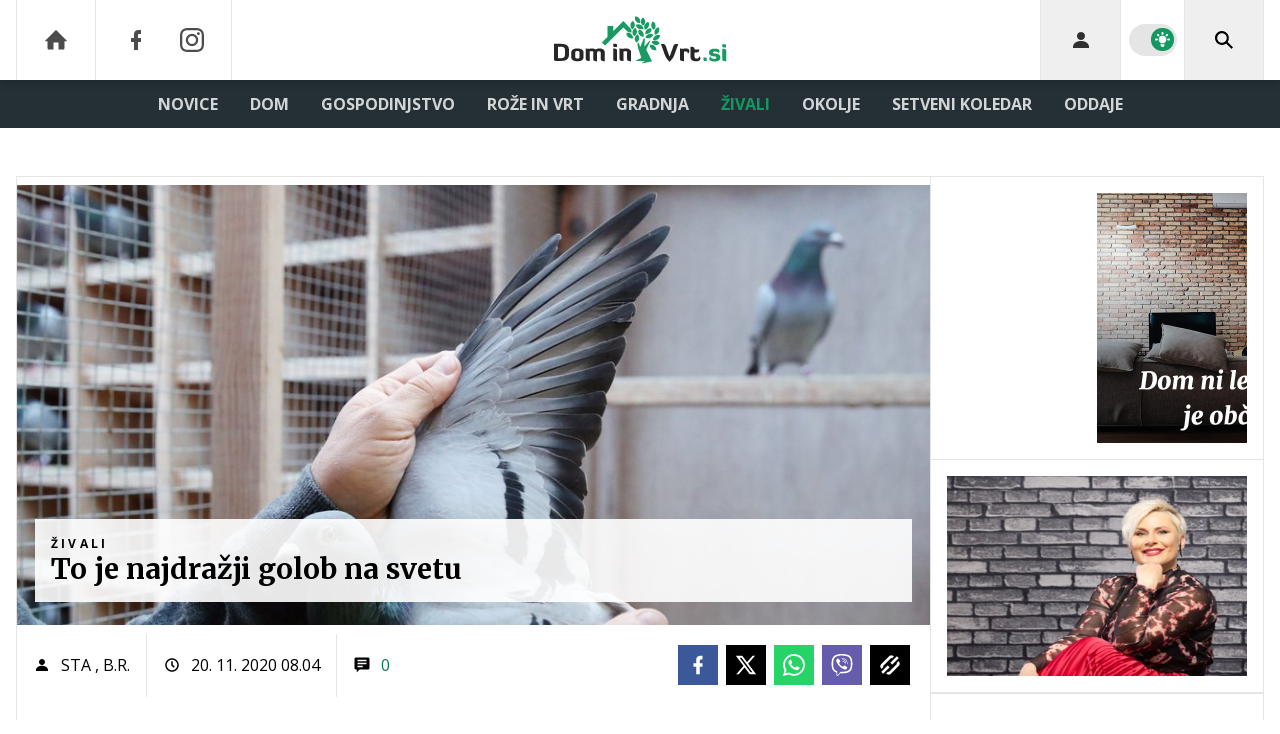

--- FILE ---
content_type: text/html; charset=UTF-8
request_url: https://www.dominvrt.si/rubrika/zivali/golob-golobica-prodaja.html
body_size: 33440
content:
<!doctype html><html lang=sl class=dark><meta charset=UTF-8><meta name=viewport content="width=device-width,initial-scale=1,maximum-scale=1"><meta http-equiv=X-UA-Compatible content="ie=edge"><title>To je najdražji golob na svetu | Dominvrt.si</title><meta name=description content="V Belgiji so na dražbi prodali tekmovalnega goloba, za katerega so iztržili rekordnih 1,6 milijona evrov. Dve leti staro samičko New Kim (Nova Kim) je kupil neimenovani kitajski kupec."><script type=application/ld+json>{"@context":"https://schema.org","@type":"BreadcrumbList","itemListElement":[{"@type":"ListItem","position":1,"item":{"@type":"WebPage","name":"Naslovnica","@id":"https:\/\/www.dominvrt.si\/"}},{"@type":"ListItem","position":2,"item":{"@type":"WebPage","name":"Živali","@id":"https:\/\/www.dominvrt.si\/zivali\/"}},{"@type":"ListItem","position":3,"item":{"@type":"WebPage","name":"To je najdražji golob na svetu","@id":"https:\/\/www.dominvrt.si\/rubrika\/zivali\/golob-golobica-prodaja.html"}}]}</script><script type=application/ld+json>{"@context":"https://schema.org","@type":"WebPage","name":"To je najdražji golob na svetu | Dominvrt.si","description":"V Belgiji so na dražbi prodali tekmovalnega goloba, za katerega so iztržili rekordnih 1,6 milijona evrov. Dve leti staro samičko New Kim (Nova Kim) je kupil neimenovani kitajski kupec.","url":"https:\/\/www.dominvrt.si\/rubrika\/zivali\/golob-golobica-prodaja.html"}</script><script type=application/ld+json>{"@context":"https://schema.org","@type":"NewsArticle","headline":"To je najdražji golob na svetu","datePublished":"2020-11-20T08:04:00\u002b01:00","dateModified":"2020-11-20T08:04:00\u002b01:00","image":[{"@type":"ImageObject","url":"https:\/\/images.24ur.com\/media\/images\/original\/Nov2020\/8421f18108d3eed2775a_62484801.jpg?v=c8b1","width":0,"height":0}],"author":[{"@type":"Person","name":"STA","url":"https://www.dominvrt.si/avtor/STA"},{"@type":"Person","name":"B.R.","url":"https://www.dominvrt.si/avtor/B.R."}],"articleBody":"Golobica z imenom New Kim je tako prehitela dosedanjega rekorderja, belgijskega tekmovalnega goloba Armanda, ki so ga lani prodali za 1,25 milijona evrov.\u0022Ta cena je neverjetna, še posebej, ker gre za samico. Armando je samec, ti pa so običajno vredni več od samic, ker lahko imajo več potomcev,\u0022 je dejal Nikolaas Gyselbrecht, izvršni direktor in ustanovitelj dražbene hiše, ki se ukvarja z dražbami tekmovalnih golobov.New Kim je stara dve leti, tekmuje pa od leta 2018, ko je dobila naslov najboljšega tekmovalnega goloba v Belgiji.Izklicna cena za New Kim je bila na dražbi, ki se je začela 2. novembra, 200 evrov. Že po 90 minutah je zrasla na vrtoglavih 1,31 milijona evrov, kolikor je zanjo ponujala skupina iz Južne Afrike. V nedeljo sta se za nakup golobice borila še dva bogata kitajska zbiratelja in eden od njiju jo je na koncu kupil.","url":"https:\/\/www.dominvrt.si\/rubrika\/zivali\/golob-golobica-prodaja.html","mainEntityOfPage":{"@type":"WebPage","@id":"https:\/\/www.dominvrt.si"},"articleSection":"Živali","video":[{"@type":"VideoObject","name":"golobica","description":"","thumbnailUrl":"https:\/\/images.24ur.com\/media\/images\/original\/Nov2020\/8421f18108d3eed2775a_62484801.jpg?v=c8b1","uploadDate":"2020-11-17T00:00:00\u002b01:00","duration":"T22S","url":"https:\/\/www.dominvrt.si\/124844-golobica_62484786.html"}],"publisher":{"@type":"Organization","name":"Dominvrt.si","logo":{"@type":"ImageObject","url":"https://www.dominvrt.si/assets/img/logos/dominvrt-white.svg"}}}</script><meta name=referrer content="always"><link rel=icon type=image/x-icon href=/assets/favicons/favicon.ico><link rel=apple-touch-icon sizes=180x180 href=/assets/favicons/apple-touch-icon.png><link rel=icon type=image/png href=/assets/favicons/favicon-16x16.png sizes=16x16><link rel=icon type=image/png href=/assets/favicons/favicon-32x32.png sizes=32x32><link rel=manifest href=/assets/manifest.json><link rel=alternate type=application/rss+xml title="Dominvrt RSS" href=https://dominvrt.si/rss><meta name=theme-color content="#ffffff"><meta name=color-scheme content="dark light"><meta name=onl:env content="prod"><meta name=onl:articleId content="4279612"><meta name=onl:sectionId content="30221"><meta name=onl:siteId content="30002"><meta name=onl:generatedAt content="21. 01. 2026 03.22"><meta name=onl:generatedIn content="51ms"><link rel=preconnect href=//gql.24ur.si><link rel=preconnect href=//ads.24ur.si><link rel=preconnect href=//images.24ur.com><link rel=preconnect href=//script.dotmetrics.net><meta property="fb:app_id" content="1046355312210535"><meta name=facebook-domain-verification content="p897rg92bl1gxm4dmpkm84jf528uwb"><meta name=twitter:site content><meta name=twitter:card content="summary"><meta name=twitter:title content="To je najdražji golob na svetu | Dominvrt.si"><meta name="twitter: description" content="V Belgiji so na dražbi prodali tekmovalnega goloba, za katerega so iztržili rekordnih 1,6 milijona evrov. Dve leti staro samičko New Kim (Nova Kim) je kupil neimenovani kitajski kupec."><meta name=twitter:image content="https://images.24ur.com/media/images/1024x576/Nov2020/8421f18108d3eed2775a_62484801.jpg?v=c8b1"><meta property="og:type" content="website"><meta property="og:title" content="To je najdražji golob na svetu | Dominvrt.si"><meta property="og:description" content="V Belgiji so na dražbi prodali tekmovalnega goloba, za katerega so iztržili rekordnih 1,6 milijona evrov. Dve leti staro samičko New Kim (Nova Kim) je kupil neimenovani kitajski kupec."><meta property="og:image" content="https://images.24ur.com/media/images/1024x576/Nov2020/8421f18108d3eed2775a_62484801.jpg?v=c8b1"><meta property="og:url" content="https://www.dominvrt.si/rubrika/zivali/golob-golobica-prodaja.html"><link rel=dns-prefetch href=https://www.googletagmanager.com/><link href="https://www.googletagmanager.com/gtm.js?id=GTM-WTLGXL6" rel=preload as=script><link rel=canonical href=https://www.dominvrt.si/rubrika/zivali/golob-golobica-prodaja.html><link rel=stylesheet href='/assets/build/main-MPGPSAGL.css?v=582b9422'><style>.video-player,.hide-at-start,.comment-reply-form{display:none}.if-desktop{display:block}.if-mobile{display:none}.if-cookies-third,.if-cookies-no-third,.if-cookies-important,.if-cookies-no-important,.cookies,.cookies-settings{display:none}@media only screen and (max-width:1199px){.if-desktop{display:none}.if-mobile{display:block}#banner_30,#banner_69,#banner_50,#banner_51,#banner_79{display:none}}@media only screen and (min-width:1199px){#banner_95,#banner_96,#banner_97{display:none}}</style><script>window.config={env:"prod",version:"1460",graphQL:"https://gqlc.24ur.com/v2",loginUrl:"https://prijava.24ur.com",websocketUrl:"wss://ws.24ur.com",adserverUrl:"https://ads.api.24ur.si",eventsUrl:"https://go-usertrack-importer.pub.24ur.si",siteId:parseInt("30002",10),sectionId:parseInt("30221",10),articleId:parseInt("4279612",10),categories:"home",adblockerVideoId:parseInt("62316503",10),showAds:"true"==="true",affiliates:{desktop:parseInt("92",10),mobile:parseInt("93",10)},colorScheme:window.matchMedia&&window.matchMedia("(prefers-color-scheme: dark)").matches?"dark":"light",country:"si",ads:{prerollUrl:"https://pubads.g.doubleclick.net/gampad/ads?iu=/23086084073/preroll_video&description_url=[placeholder]&tfcd=0&npa=0&sz=640x480&gdfp_req=1&unviewed_position_start=1&output=vast&env=vp&impl=s&correlator=",postrollUrl:"https://pubads.g.doubleclick.net/gampad/ads?iu=/23086084073/postroll_video&description_url=[placeholder]&tfcd=0&npa=0&sz=640x480&gdfp_req=1&unviewed_position_start=1&output=vast&env=vp&impl=s&correlator=",mobilePrerollUrl:"https://pubads.g.doubleclick.net/gampad/ads?iu=/23086084073/preroll_video&description_url=[placeholder]&tfcd=0&npa=0&sz=640x480&gdfp_req=1&unviewed_position_start=1&output=vast&env=vp&impl=s&correlator=",mobilePostrollUrl:"https://pubads.g.doubleclick.net/gampad/ads?iu=/23086084073/postroll_video&description_url=[placeholder]&tfcd=0&npa=0&sz=640x480&gdfp_req=1&unviewed_position_start=1&output=vast&env=vp&impl=s&correlator="}};var player=null;document.querySelector("html").classList.remove("light","dark"),document.querySelector("html").classList.add(localStorage.getItem("color_scheme")?localStorage.getItem("color_scheme"):window.config.colorScheme)</script><script>window.gdprAppliesGlobally=!1,function(){function e(t){if(!window.frames[t])if(document.body&&document.body.firstChild){var s=document.body,n=document.createElement("iframe");n.style.display="none",n.name=t,n.title=t,s.insertBefore(n,s.firstChild)}else setTimeout(function(){e(t)},5)}function t(e,t,n,s,o){function i(e,n,s,i){if(typeof s!="function")return;window[t]||(window[t]=[]);var a=!1;o&&(a=o(e,i,s)),a||window[t].push({command:e,version:n,callback:s,parameter:i})}i.stub=!0,i.stubVersion=2;function a(t){if(!window[e]||window[e].stub!==!0)return;if(!t.data)return;var o,i,a=typeof t.data=="string";try{i=a?JSON.parse(t.data):t.data}catch{return}i[n]&&(o=i[n],window[e](o.command,o.version,function(e,n){var i={};i[s]={returnValue:e,success:n,callId:o.callId},t.source&&t.source.postMessage(a?JSON.stringify(i):i,"*")},o.parameter))}typeof window[e]!="function"&&(window[e]=i,window.addEventListener?window.addEventListener("message",a,!1):window.attachEvent("onmessage",a))}t("__tcfapi","__tcfapiBuffer","__tcfapiCall","__tcfapiReturn"),e("__tcfapiLocator")}()</script><script>(function(){(function(e,t){var n,s,o,i,r,c,l,a=document.createElement("link");a.rel="preconnect",a.as="script",i=document.createElement("link"),i.rel="dns-prefetch",i.as="script",n=document.createElement("script"),n.id="spcloader",n.type="text/javascript",n.async=!0,n.charset="utf-8",o="https://sdk.privacy-center.org/"+e+"/loader.js?target_type=notice&target="+t,window.didomiConfig&&window.didomiConfig.user&&(r=window.didomiConfig.user,c=r.country,l=r.region,c&&(o=o+"&country="+c,l&&(o=o+"&region="+l))),a.href="https://sdk.privacy-center.org/",i.href="https://sdk.privacy-center.org/",n.src=o,s=document.getElementsByTagName("script")[0],s.parentNode.insertBefore(a,s),s.parentNode.insertBefore(i,s),s.parentNode.insertBefore(n,s)})("f2cc396d-f44a-43c7-b6f3-77a972ecba79","KYhJdAwT")})(),window.didomiEventListeners=window.didomiEventListeners||[],window.didomiOnReady=window.didomiOnReady||[]</script><body class="user-unknown m-0 font-sans bg-white dark:bg-slate-900 scroll-up section-30221"><script>document.addEventListener("user",e=>{const t=e.detail;app.html.inject(".if-user-loggedin",t)})</script><header class="fixed inset-x-0 z-100"><div class="h-60 lg:h-80 relative bg-white dark:bg-slate-800 z-100 drop-shadow-header"><div class="container flex justify-between h-full px-0 lg:px-16"><div class="hidden lg:flex basis-25p"><a href=/ class="header__icon border-x active:bg-white/10 dark:text-white/70 hover:dark:text-white/90"><svg class="icon" width="24" height="24" id="Layer_1" data-name="Layer 1" xmlns="http://www.w3.org/2000/svg" xmlns:xlink="http://www.w3.org/1999/xlink" viewBox="0 0 32 32" aria-hidden="true"><title>icon-home</title><path d="M29.875 17.6h-2.675v9.6c0 0.712-0.31 1.6-1.6 1.6h-6.4v-9.6h-6.4v9.6h-6.4c-1.29 0-1.6-0.888-1.6-1.6v-9.6h-2.675c-0.957 0-0.752-0.518-0.096-1.197l12.838-12.851c0.312-0.323 0.722-0.483 1.133-0.499 0.411 0.016 0.821 0.174 1.133 0.499l12.837 12.85c0.658 0.68 0.862 1.198-0.094 1.198z"></path></svg>
</a><a aria-label=Facebook href=https://www.facebook.com/dominvrt.si target=_blank class="header__icon header__icon-noBg dark:text-white/70 hover:dark:text-white/90"><svg class="icon" width="24" height="24" id="Layer_1" data-name="Layer 1" xmlns="http://www.w3.org/2000/svg" xmlns:xlink="http://www.w3.org/1999/xlink" viewBox="0 0 24 24" aria-hidden="true"><path d="M17 2v0 0 4h-2c-0.69 0-1 0.81-1 1.5v2.5h3v4h-3v8h-4v-8h-3v-4h3v-4c0-2.209 1.791-4 4-4v0h3z"></path></svg>
</a><a aria-label=Instagram href=https://www.instagram.com/dominvrt.si/ target=_blank class="header__icon border-r header__icon-noBg dark:text-white/70 hover:dark:text-white/90 -ml-24"><svg class="icon" width="24" height="24" id="Layer_1" data-name="Layer 1" xmlns="http://www.w3.org/2000/svg" xmlns:xlink="http://www.w3.org/1999/xlink" viewBox="0 0 24 24" aria-hidden="true"><title>icon-instagram</title><path d="M12 2.163c3.204 0 3.584.012 4.85.07 3.252.148 4.771 1.691 4.919 4.919.058 1.265.069 1.645.069 4.849 0 3.205-.012 3.584-.069 4.849-.149 3.225-1.664 4.771-4.919 4.919-1.266.058-1.644.07-4.85.07-3.204 0-3.584-.012-4.849-.07-3.26-.149-4.771-1.699-4.919-4.92-.058-1.265-.07-1.644-.07-4.849 0-3.204.013-3.583.07-4.849.149-3.227 1.664-4.771 4.919-4.919 1.266-.057 1.645-.069 4.849-.069zm0-2.163c-3.259 0-3.667.014-4.947.072-4.358.2-6.78 2.618-6.98 6.98-.059 1.281-.073 1.689-.073 4.948 0 3.259.014 3.668.072 4.948.2 4.358 2.618 6.78 6.98 6.98 1.281.058 1.689.072 4.948.072 3.259 0 3.668-.014 4.948-.072 4.354-.2 6.782-2.618 6.979-6.98.059-1.28.073-1.689.073-4.948 0-3.259-.014-3.667-.072-4.947-.196-4.354-2.617-6.78-6.979-6.98-1.281-.059-1.69-.073-4.949-.073zm0 5.838c-3.403 0-6.162 2.759-6.162 6.162s2.759 6.163 6.162 6.163 6.162-2.759 6.162-6.163c0-3.403-2.759-6.162-6.162-6.162zm0 10.162c-2.209 0-4-1.79-4-4 0-2.209 1.791-4 4-4s4 1.791 4 4c0 2.21-1.791 4-4 4zm6.406-11.845c-.796 0-1.441.645-1.441 1.44s.645 1.44 1.441 1.44c.795 0 1.439-.645 1.439-1.44s-.644-1.44-1.439-1.44z"/></svg></a></div><button aria-label=Open class="flex lg:hidden h-full basis-25p" onclick='return app.html.toggleClass("body","sidenav-open"),!1'><div class="flex justify-center items-center border-r border-white-10 active:bg-white/20 h-full"><div class=hamburger><span></span>
<span></span>
<span></span></div></div></button>
<a class="rel-center basis-50p" href=/><img class="w-150 lg:w-250 h-auto block dark:hidden" src=/assets/img/logos/dominvrt-white.svg alt=Dominvrt.si>
<img class="w-150 lg:w-250 h-auto hidden dark:block" src=/assets/img/logos/dominvrt-dark.svg alt=Dominvrt.si></a><div class="flex basis-25p justify-end"><div id=menu_login class="hidden lg:flex header__icon border-l"><div class="hide-at-start if-user-loggedin rel-center"><div class="h-80 flex justify-center items-center overflow-hidden cursor-pointer w-full" onclick='app.html.toggleClass("#menu_login","menu_login_open")'><img class="w-34 h-34 rounded-full" data-field=avatar></div><div class="dropdown hidden opacity-0"><span class=dropdown__username data-field=nickname></span>
<button aria-label=Settings onclick='return app.user.goLogin("/nastavitve"),!1' class=dropdown__link><svg class="icon mr-8" width="18" height="18" id="Layer_1" data-name="Layer 1" xmlns="http://www.w3.org/2000/svg" xmlns:xlink="http://www.w3.org/1999/xlink" viewBox="0 0 24 24" aria-hidden="true"><title>icon-cog</title><path d="M22,14 L19.739,14 C19.498,14.931 19.1,15.798 18.565,16.564 L20,18 L18,20 L16.565,18.564 C15.797,19.099 14.932,19.498 14,19.738 L14,22 L10,22 L10,19.738 C9.069,19.498 8.203,19.099 7.436,18.564 L6,20 L4,18 L5.436,16.564 C4.901,15.799 4.502,14.932 4.262,14 L2,14 L2,10 L4.262,10 C4.502,9.068 4.9,8.202 5.436,7.436 L4,6 L6,4 L7.436,5.436 C8.202,4.9 9.068,4.502 10,4.262 L10,2 L14,2 L14,4.261 C14.932,4.502 15.797,4.9 16.565,5.435 L18,3.999 L20,5.999 L18.564,7.436 C19.099,8.202 19.498,9.069 19.738,10 L22,10 L22,14 Z M12,17 C14.7614237,17 17,14.7614237 17,12 C17,9.23857625 14.7614237,7 12,7 C9.23857625,7 7,9.23857625 7,12 C7,14.7614237 9.23857625,17 12,17 Z"></path></svg>Nastavitve</button>
<button aria-label=Logout class=dropdown__link onclick="return app.user.logout(),!1"><svg class="icon mr-8" width="18" height="18" id="Layer_1" data-name="Layer 1" xmlns="http://www.w3.org/2000/svg" xmlns:xlink="http://www.w3.org/1999/xlink" viewBox="0 0 24 24" aria-hidden="true"><title>icon-logout</title><path d="M18,22H7c-1.103,0-2-0.897-2-2v-3h2v3h11V4H7v3H5V4c0-1.102,0.897-2,2-2h11c1.103,0,2,0.898,2,2 v16C20,21.103,19.103,22,18,22z" /> <polygon points="11.707,7.292 10.293,8.708 12.59,11 4,11 4,13 12.582,13 10.292,15.294 11.708,16.706 16.414,11.991" /></svg> Odjava</button></div></div><div class="hide-at-start if-user-loggedout rel-center"><button aria-label=Login class="rel-center text-black/80 dark:text-white/80 hover:text-black dark:hover:text-white transition-300" onclick="return app.user.goLogin(),!1">
<svg class="icon" width="24" height="24" id="Layer_1" data-name="Layer 1" xmlns="http://www.w3.org/2000/svg" xmlns:xlink="http://www.w3.org/1999/xlink" viewBox="0 0 24 24" aria-hidden="true"><title>icon-user</title><path d="M12.002 12.006c2.206 0 4-1.795 4-4s-1.794-4-4-4c-2.206 0-4 1.795-4 4s1.795 4 4 4z"></path> <path class="path2" d="M12.002 13.006c-4.71 0-8 2.467-8 6v1h16v-1c0-3.533-3.289-6-8-6z"></path></svg></button></div></div><div class="w-64 hidden lg:flex items-center justify-center header__icon border-l border-black/10 dark:border-white/10" title="Temni ali svetli način"><div class=switch><input type=checkbox role=switch class=switch__native-control id=colorScheme_ onclick='this.checked?app.user.colorScheme("light"):app.user.colorScheme("dark")'><div class=switch__background></div></div><script>el=document.getElementById("colorScheme_"),el&&(el.checked=!!document.querySelector("html.light")),window.addEventListener("colorSchemeChange",e=>{app.html.setChecked("#colorScheme_",e.detail==="light")})</script></div><div id=menu_search class="header__icon border-x"><button aria-label=Search class="rel-center text-black dark:text-white" id=searchBtn onclick='app.html.addClass("body","search-opened"),app.html.setFocus("#menu_search_modal input")'>
<svg class="icon" width="24" height="24" id="Layer_1" data-name="Layer 1" xmlns="http://www.w3.org/2000/svg" xmlns:xlink="http://www.w3.org/1999/xlink" viewBox="0 0 24 24" aria-hidden="true"><title>icon-search-temp</title><path d="M15.6,14c0.3-0.4,0.5-0.8,0.7-1.3c1.5-3.5-0.2-7.6-3.7-9.1C11.8,3.2,10.9,3,9.9,3C6.6,3,3.7,5.3,3.1,8.6s1.1,6.5,4.1,7.8 c2.4,1,5,0.6,6.9-0.8l5.4,5.4l1.6-1.6L15.6,14z M9.9,5.2c2.6,0,4.8,2.1,4.8,4.8c0,2.6-2.1,4.8-4.8,4.8S5.2,12.6,5.2,10 C5.2,7.3,7.3,5.2,9.9,5.2z"></path></svg></button></div></div></div></div><div class=submenu><div class="px-16 pt-32 pb-16 lg:hidden"><div class="hide-at-start if-user-loggedout flex flex-col"><div class="flex flex-row items-center py-16" onclick="return app.user.goLogin(),!1"><img src=/assets/img/avatar.png class="w-38 h-38 rounded-full overflow-hidden mr-16">
<span class="text-16 text-white">Še nimaš računa?</span></div><a href=# onclick="return app.user.goLogin(),!1" class="button button-primary dark:text-white w-full">Prijavi se</a></div><div class="flex flex-col mt-8"><a href=# onclick='return app.user.colorScheme("dark"),!1' class="dark:hidden button button-primary mb-8 dark:text-white"><span class="text-black/60 dark:text-black/60"><svg class="icon" width="18" height="18" stroke="currentColor" fill="none" stroke-width="2" viewBox="0 0 24 24" stroke-linecap="round" stroke-linejoin="round" height="200px" width="200px" xmlns="http://www.w3.org/2000/svg"><path stroke="none" d="M0 0h24v24H0z" fill="none"></path><path d="M12 3c.132 0 .263 0 .393 0a7.5 7.5 0 0 0 7.92 12.446a9 9 0 1 1 -8.313 -12.454z"></path></svg></span>
<span class=ml-8>Temni način</span>
</a><a href=# onclick='return app.user.colorScheme("light"),!1' class="hidden dark:flex button button-primary mb-8 dark:text-white"><span class="text-black/60 dark:text-black/60"><svg class="icon" width="18" height="18" stroke="currentColor" fill="none" stroke-width="2" viewBox="0 0 24 24" stroke-linecap="round" stroke-linejoin="round" height="200px" width="200px" xmlns="http://www.w3.org/2000/svg"><path stroke="none" d="M0 0h24v24H0z" fill="none"></path><path d="M12 12m-4 0a4 4 0 1 0 8 0a4 4 0 1 0 -8 0"></path><path d="M3 12h1m8 -9v1m8 8h1m-9 8v1m-6.4 -15.4l.7 .7m12.1 -.7l-.7 .7m0 11.4l.7 .7m-12.1 -.7l-.7 .7"></path></svg></span>
<span class=ml-8>Svetli način</span></a></div><div class="hide-at-start if-user-loggedin flex flex-col"><div class="flex items-center mb-16"><img class="w-38 h-38 rounded-full mr-8" data-field=avatar>
<span class="text-white truncate" data-field=nickname></span></div><a href=# onclick='return app.user.goLogin("/nastavitve"),!1' class="button button-primary mb-8 dark:text-white"><span class="text-black/60 dark:text-black/60"><svg class="icon" width="18" height="18" id="Layer_1" data-name="Layer 1" xmlns="http://www.w3.org/2000/svg" xmlns:xlink="http://www.w3.org/1999/xlink" viewBox="0 0 24 24" aria-hidden="true"><title>icon-cog</title><path d="M22,14 L19.739,14 C19.498,14.931 19.1,15.798 18.565,16.564 L20,18 L18,20 L16.565,18.564 C15.797,19.099 14.932,19.498 14,19.738 L14,22 L10,22 L10,19.738 C9.069,19.498 8.203,19.099 7.436,18.564 L6,20 L4,18 L5.436,16.564 C4.901,15.799 4.502,14.932 4.262,14 L2,14 L2,10 L4.262,10 C4.502,9.068 4.9,8.202 5.436,7.436 L4,6 L6,4 L7.436,5.436 C8.202,4.9 9.068,4.502 10,4.262 L10,2 L14,2 L14,4.261 C14.932,4.502 15.797,4.9 16.565,5.435 L18,3.999 L20,5.999 L18.564,7.436 C19.099,8.202 19.498,9.069 19.738,10 L22,10 L22,14 Z M12,17 C14.7614237,17 17,14.7614237 17,12 C17,9.23857625 14.7614237,7 12,7 C9.23857625,7 7,9.23857625 7,12 C7,14.7614237 9.23857625,17 12,17 Z"></path></svg></span>
<span class=ml-8>Nastavitve</span>
</a><a href=# onclick="return app.user.logout(),!1" class="button button-primary if-user-loggedin dark:text-white"><span class="text-black/60 dark:text-black/60"><svg class="icon" width="18" height="18" id="Layer_1" data-name="Layer 1" xmlns="http://www.w3.org/2000/svg" xmlns:xlink="http://www.w3.org/1999/xlink" viewBox="0 0 24 24" aria-hidden="true"><title>icon-logout</title><path d="M18,22H7c-1.103,0-2-0.897-2-2v-3h2v3h11V4H7v3H5V4c0-1.102,0.897-2,2-2h11c1.103,0,2,0.898,2,2 v16C20,21.103,19.103,22,18,22z" /> <polygon points="11.707,7.292 10.293,8.708 12.59,11 4,11 4,13 12.582,13 10.292,15.294 11.708,16.706 16.414,11.991" /></svg></span>
<span class=ml-8>Odjava</span></a></div></div><div class="bg-white dark:bg-slate-800 lg:hidden"><a href=/ class="dark:bg-white/5 font-bold px-16 py-10 z-10 text-16 h-full flex items-center text-black/80 hover:text-black dark:text-white/80 dark:hover:text-white lg:text-white/80 lg:hover:text-white transition uppercase leading-7">DOMOV</a></div><div class=container><div class="flex-col lg:flex-row lg:items-center lg:justify-center mx-auto flex relative bg-white dark:bg-slate-800 lg:bg-transparent lg:dark:bg-transparent"><div class=group id=menuitem_30275><a class="bg-white/5 lg:bg-transparent font-bold px-16 py-10 z-10 text-16 h-full flex items-center text-black/80 hover:text-black dark:text-white/80 dark:hover:text-white lg:text-white/80 lg:hover:text-white transition uppercase leading-7" href=/novice target=_self>Novice</a><div class="bg-black/10 dark:bg-black/5 lg:bg-transparent static lg:absolute transition lg:invisible lg:group-hover:visible lg:opacity-0 lg:group-hover:opacity-100 w-full min-h-auto lg:min-h-254 left-0 top-0 lg:mt-48 p-0 z-200"><div class="static lg:absolute min-h-auto lg:min-h-254 container px-0 w-full left-0 lg:left-1/2 transform translate-x-0 lg:-translate-x-1/2 flex flex-row items-stretch lg:bg-white lg:dark:bg-slate-800 shadow"><div class="w-full lg:w-1/5 flex flex-col border-r border-black/10"><a class="no-underline px-16 py-18 flex text-14 font-bold text-secondary-700 dark:text-white/80 hover:text-primary hover:shadow-header-item-hover hover:bg-black/10 transition uppercase leading-normal" href=/vreme target=_self>Vreme</a></div><div class="w-4/5 hidden lg:flex flex-row items-start px-16 py-16"><div class="w-full grid grid-cols-3 gap-16"><a href=/novice/princ-william-razkril-skrivnost-iz-spalnice.html><div class="group h-full min-h-220 flex items-stretch relative"><div class="w-full h-full media card-overlay__img media--splashL"><picture class="media-object z-10"><source media="(min-width: 1440px)" srcset="https://images.24ur.com/media/images/416x286/Apr2025/067ea4426774b6b120bd_63400911.jpg?v=09bd&amp;fop=fp:0.55:0.43"><source media="(min-width: 1200px)" srcset="https://images.24ur.com/media/images/416x286/Apr2025/067ea4426774b6b120bd_63400911.jpg?v=09bd&amp;fop=fp:0.55:0.43"><source media="(min-width: 1024px)" srcset="https://images.24ur.com/media/images/416x286/Apr2025/067ea4426774b6b120bd_63400911.jpg?v=09bd&amp;fop=fp:0.55:0.43"><img class=w-full alt="Princ William razkril skrivnost iz spalnice" src="https://images.24ur.com/media/images/416x286/Apr2025/067ea4426774b6b120bd_63400911.jpg?v=09bd&amp;fop=fp:0.55:0.43"></picture></div><div class="absolute inset-0 bg-secondary-900/30 opacity-30 group-hover:opacity-100 transition z-10"></div><div class="flex flex-col gap-2 absolute inset-x-0 bottom-0 p-16 z-20"><h2 class="text-white font-serif font-black text-18 leading-normal line-clamp-3">Princ William razkril skrivnost iz spalnice</h2></div></div></a><a href=/novice/atrakcija-pri-sosedih-cela-vas-gradila-75-metra-visokega-orjaka.html><div class="group h-full min-h-220 flex items-stretch relative"><div class="w-full h-full media card-overlay__img media--splashL"><picture class="media-object z-10"><source media="(min-width: 1440px)" srcset="https://images.24ur.com/media/images/416x286/Jan2026/6f87e48aafaa76815533_63523956.jpg?v=9b31&amp;fop=fp:0.40:0.55"><source media="(min-width: 1200px)" srcset="https://images.24ur.com/media/images/416x286/Jan2026/6f87e48aafaa76815533_63523956.jpg?v=9b31&amp;fop=fp:0.40:0.55"><source media="(min-width: 1024px)" srcset="https://images.24ur.com/media/images/416x286/Jan2026/6f87e48aafaa76815533_63523956.jpg?v=9b31&amp;fop=fp:0.40:0.55"><img class=w-full alt="Slavonci postavili 7,5 metra visokega snežaka" src="https://images.24ur.com/media/images/416x286/Jan2026/6f87e48aafaa76815533_63523956.jpg?v=9b31&amp;fop=fp:0.40:0.55"></picture></div><div class="absolute inset-0 bg-secondary-900/30 opacity-30 group-hover:opacity-100 transition z-10"></div><div class="flex flex-col gap-2 absolute inset-x-0 bottom-0 p-16 z-20"><h2 class="text-white font-serif font-black text-18 leading-normal line-clamp-3">Slavonci postavili 7,5 metra visokega snežaka</h2></div></div></a><a href=/vreme/se-nam-obeta-katastrofa-iz-leta-2014-zled-poledica-zmrzal.html><div class="group h-full min-h-220 flex items-stretch relative"><div class="w-full h-full media card-overlay__img media--splashL"><picture class="media-object z-10"><source media="(min-width: 1440px)" srcset="https://images.24ur.com/media/images/416x286/Jan2026/09e17382668be7aa6c42_63522498.jpg?v=2d69&amp;fop=fp:0.59:0.50"><source media="(min-width: 1200px)" srcset="https://images.24ur.com/media/images/416x286/Jan2026/09e17382668be7aa6c42_63522498.jpg?v=2d69&amp;fop=fp:0.59:0.50"><source media="(min-width: 1024px)" srcset="https://images.24ur.com/media/images/416x286/Jan2026/09e17382668be7aa6c42_63522498.jpg?v=2d69&amp;fop=fp:0.59:0.50"><img class=w-full alt="Pozor! Velika nevarnost poledice in žledu" src="https://images.24ur.com/media/images/416x286/Jan2026/09e17382668be7aa6c42_63522498.jpg?v=2d69&amp;fop=fp:0.59:0.50"></picture></div><div class="absolute inset-0 bg-secondary-900/30 opacity-30 group-hover:opacity-100 transition z-10"></div><div class="flex flex-col gap-2 absolute inset-x-0 bottom-0 p-16 z-20"><h2 class="text-white font-serif font-black text-18 leading-normal line-clamp-3">Pozor! Velika nevarnost poledice in žledu</h2></div></div></a></div></div></div></div></div><div class=group id=menuitem_30202><a class="bg-white/5 lg:bg-transparent font-bold px-16 py-10 z-10 text-16 h-full flex items-center text-black/80 hover:text-black dark:text-white/80 dark:hover:text-white lg:text-white/80 lg:hover:text-white transition uppercase leading-7" href=/dom target=_self>Dom</a><div class="bg-black/10 dark:bg-black/5 lg:bg-transparent static lg:absolute transition lg:invisible lg:group-hover:visible lg:opacity-0 lg:group-hover:opacity-100 w-full min-h-auto lg:min-h-254 left-0 top-0 lg:mt-48 p-0 z-200"><div class="static lg:absolute min-h-auto lg:min-h-254 container px-0 w-full left-0 lg:left-1/2 transform translate-x-0 lg:-translate-x-1/2 flex flex-row items-stretch lg:bg-white lg:dark:bg-slate-800 shadow"><div class="w-full lg:w-1/5 flex flex-col border-r border-black/10"><a class="no-underline px-16 py-18 flex text-14 font-bold text-secondary-700 dark:text-white/80 hover:text-primary hover:shadow-header-item-hover hover:bg-black/10 transition uppercase leading-normal" href=/dom/interier target=_self>Interier</a>
<a class="no-underline px-16 py-18 flex text-14 font-bold text-secondary-700 dark:text-white/80 hover:text-primary hover:shadow-header-item-hover hover:bg-black/10 transition uppercase leading-normal" href=/dom/dekor/ target=_self>Dekor</a>
<a class="no-underline px-16 py-18 flex text-14 font-bold text-secondary-700 dark:text-white/80 hover:text-primary hover:shadow-header-item-hover hover:bg-black/10 transition uppercase leading-normal" href=/dom/nepremicnine target=_self>Nepremičnine</a>
<a class="no-underline px-16 py-18 flex text-14 font-bold text-secondary-700 dark:text-white/80 hover:text-primary hover:shadow-header-item-hover hover:bg-black/10 transition uppercase leading-normal" href=/dom/praznicno target=_self>Praznično</a>
<a class="no-underline px-16 py-18 flex text-14 font-bold text-secondary-700 dark:text-white/80 hover:text-primary hover:shadow-header-item-hover hover:bg-black/10 transition uppercase leading-normal" href=/dom/domovi-slavnih target=_self>Domovi slavnih</a>
<a class="no-underline px-16 py-18 flex text-14 font-bold text-secondary-700 dark:text-white/80 hover:text-primary hover:shadow-header-item-hover hover:bg-black/10 transition uppercase leading-normal" href=/dom/se-boljsi-dom-in-vrt target=_self>Še boljši dom in vrt</a></div><div class="w-4/5 hidden lg:flex flex-row items-start px-16 py-16"><div class="w-full grid grid-cols-3 gap-16"><a href=/gospodinjstvo/cista-steklokeramicna-plosca-brez-uporabe-kemikalij.html><div class="group h-full min-h-220 flex items-stretch relative"><div class="w-full h-full media card-overlay__img media--splashL"><picture class="media-object z-10"><source media="(min-width: 1440px)" srcset="https://images.24ur.com/media/images/416x286/May2022/0b6cd866ec09443b1cef_62738927.jpg?v=d52a&amp;fop=fp:0.51:0.50"><source media="(min-width: 1200px)" srcset="https://images.24ur.com/media/images/416x286/May2022/0b6cd866ec09443b1cef_62738927.jpg?v=d52a&amp;fop=fp:0.51:0.50"><source media="(min-width: 1024px)" srcset="https://images.24ur.com/media/images/416x286/May2022/0b6cd866ec09443b1cef_62738927.jpg?v=d52a&amp;fop=fp:0.51:0.50"><img class=w-full alt="Čista steklokeramična plošča brez uporabe kemikalij" src="https://images.24ur.com/media/images/416x286/May2022/0b6cd866ec09443b1cef_62738927.jpg?v=d52a&amp;fop=fp:0.51:0.50"></picture></div><div class="absolute inset-0 bg-secondary-900/30 opacity-30 group-hover:opacity-100 transition z-10"></div><div class="flex flex-col gap-2 absolute inset-x-0 bottom-0 p-16 z-20"><h2 class="text-white font-serif font-black text-18 leading-normal line-clamp-3">Čista steklokeramična plošča brez uporabe kemikalij</h2></div></div></a><a href=/dom/domovi-slavnih/dom-luke-modrica.html><div class="group h-full min-h-220 flex items-stretch relative"><div class="w-full h-full media card-overlay__img media--splashL"><picture class="media-object z-10"><source media="(min-width: 1440px)" srcset="https://images.24ur.com/media/images/416x286/Jan2026/a3413da58ef3d592d9f9_63524662.png?v=3642&amp;fop=fp:0.53:0.36"><source media="(min-width: 1200px)" srcset="https://images.24ur.com/media/images/416x286/Jan2026/a3413da58ef3d592d9f9_63524662.png?v=3642&amp;fop=fp:0.53:0.36"><source media="(min-width: 1024px)" srcset="https://images.24ur.com/media/images/416x286/Jan2026/a3413da58ef3d592d9f9_63524662.png?v=3642&amp;fop=fp:0.53:0.36"><img class=w-full alt="To je kuhinja Luke Modrića" src="https://images.24ur.com/media/images/416x286/Jan2026/a3413da58ef3d592d9f9_63524662.png?v=3642&amp;fop=fp:0.53:0.36"></picture></div><div class="absolute inset-0 bg-secondary-900/30 opacity-30 group-hover:opacity-100 transition z-10"></div><div class="flex flex-col gap-2 absolute inset-x-0 bottom-0 p-16 z-20"><h2 class="text-white font-serif font-black text-18 leading-normal line-clamp-3">To je kuhinja Luke Modrića</h2></div></div></a><a href=/dom/domovi-slavnih/michelle-pfeiffer-odprte-police.html><div class="group h-full min-h-220 flex items-stretch relative"><div class="w-full h-full media card-overlay__img media--splashL"><picture class="media-object z-10"><source media="(min-width: 1440px)" srcset="https://images.24ur.com/media/images/416x286/Jan2026/d2e876e67e4d3a323d1d_63523934.png?v=4f2a&amp;fop=fp:0.43:0.35"><source media="(min-width: 1200px)" srcset="https://images.24ur.com/media/images/416x286/Jan2026/d2e876e67e4d3a323d1d_63523934.png?v=4f2a&amp;fop=fp:0.43:0.35"><source media="(min-width: 1024px)" srcset="https://images.24ur.com/media/images/416x286/Jan2026/d2e876e67e4d3a323d1d_63523934.png?v=4f2a&amp;fop=fp:0.43:0.35"><img class=w-full alt="Vsi norijo za odprtimi policami Michelle Pfeiffer" src="https://images.24ur.com/media/images/416x286/Jan2026/d2e876e67e4d3a323d1d_63523934.png?v=4f2a&amp;fop=fp:0.43:0.35"></picture></div><div class="absolute inset-0 bg-secondary-900/30 opacity-30 group-hover:opacity-100 transition z-10"></div><div class="flex flex-col gap-2 absolute inset-x-0 bottom-0 p-16 z-20"><h2 class="text-white font-serif font-black text-18 leading-normal line-clamp-3">Vsi norijo za odprtimi policami Michelle Pfeiffer</h2></div></div></a></div></div></div></div></div><div class=group id=menuitem_30208><a class="bg-white/5 lg:bg-transparent font-bold px-16 py-10 z-10 text-16 h-full flex items-center text-black/80 hover:text-black dark:text-white/80 dark:hover:text-white lg:text-white/80 lg:hover:text-white transition uppercase leading-7" href=/gospodinjstvo target=_self>Gospodinjstvo</a><div class="bg-black/10 dark:bg-black/5 lg:bg-transparent static lg:absolute transition lg:invisible lg:group-hover:visible lg:opacity-0 lg:group-hover:opacity-100 w-full min-h-auto lg:min-h-254 left-0 top-0 lg:mt-48 p-0 z-200"><div class="static lg:absolute min-h-auto lg:min-h-254 container px-0 w-full left-0 lg:left-1/2 transform translate-x-0 lg:-translate-x-1/2 flex flex-row items-stretch lg:bg-white lg:dark:bg-slate-800 shadow"><div class="w-full lg:w-1/5 flex flex-col border-r border-black/10"><a class="no-underline px-16 py-18 flex text-14 font-bold text-secondary-700 dark:text-white/80 hover:text-primary hover:shadow-header-item-hover hover:bg-black/10 transition uppercase leading-normal" href=/gospodinjstvo/diy target=_self>DIY</a>
<a class="no-underline px-16 py-18 flex text-14 font-bold text-secondary-700 dark:text-white/80 hover:text-primary hover:shadow-header-item-hover hover:bg-black/10 transition uppercase leading-normal" href=/gospodinjstvo/triki target=_self>Triki</a>
<a class="no-underline px-16 py-18 flex text-14 font-bold text-secondary-700 dark:text-white/80 hover:text-primary hover:shadow-header-item-hover hover:bg-black/10 transition uppercase leading-normal" href=/gospodinjstvo/naravno target=_self>Naravno</a></div><div class="w-4/5 hidden lg:flex flex-row items-start px-16 py-16"><div class="w-full grid grid-cols-3 gap-16"><a href=/gospodinjstvo/kako-pravilno-oprati-vglavnik.html><div class="group h-full min-h-220 flex items-stretch relative"><div class="w-full h-full media card-overlay__img media--splashL"><picture class="media-object z-10"><source media="(min-width: 1440px)" srcset="https://images.24ur.com/media/images/416x286/Dec2021/c2fb1fb041c1a1662ce7_62664682.jpg?v=7538&amp;fop=fp:0.49:0.48"><source media="(min-width: 1200px)" srcset="https://images.24ur.com/media/images/416x286/Dec2021/c2fb1fb041c1a1662ce7_62664682.jpg?v=7538&amp;fop=fp:0.49:0.48"><source media="(min-width: 1024px)" srcset="https://images.24ur.com/media/images/416x286/Dec2021/c2fb1fb041c1a1662ce7_62664682.jpg?v=7538&amp;fop=fp:0.49:0.48"><img class=w-full alt="Kako pravilno oprati vzglavnik?" src="https://images.24ur.com/media/images/416x286/Dec2021/c2fb1fb041c1a1662ce7_62664682.jpg?v=7538&amp;fop=fp:0.49:0.48"></picture></div><div class="absolute inset-0 bg-secondary-900/30 opacity-30 group-hover:opacity-100 transition z-10"></div><div class="flex flex-col gap-2 absolute inset-x-0 bottom-0 p-16 z-20"><h2 class="text-white font-serif font-black text-18 leading-normal line-clamp-3">Kako pravilno oprati vzglavnik?</h2></div></div></a><a href=/gospodinjstvo/cista-steklokeramicna-plosca-brez-uporabe-kemikalij.html><div class="group h-full min-h-220 flex items-stretch relative"><div class="w-full h-full media card-overlay__img media--splashL"><picture class="media-object z-10"><source media="(min-width: 1440px)" srcset="https://images.24ur.com/media/images/416x286/May2022/0b6cd866ec09443b1cef_62738927.jpg?v=d52a&amp;fop=fp:0.51:0.50"><source media="(min-width: 1200px)" srcset="https://images.24ur.com/media/images/416x286/May2022/0b6cd866ec09443b1cef_62738927.jpg?v=d52a&amp;fop=fp:0.51:0.50"><source media="(min-width: 1024px)" srcset="https://images.24ur.com/media/images/416x286/May2022/0b6cd866ec09443b1cef_62738927.jpg?v=d52a&amp;fop=fp:0.51:0.50"><img class=w-full alt="Čista steklokeramična plošča brez uporabe kemikalij" src="https://images.24ur.com/media/images/416x286/May2022/0b6cd866ec09443b1cef_62738927.jpg?v=d52a&amp;fop=fp:0.51:0.50"></picture></div><div class="absolute inset-0 bg-secondary-900/30 opacity-30 group-hover:opacity-100 transition z-10"></div><div class="flex flex-col gap-2 absolute inset-x-0 bottom-0 p-16 z-20"><h2 class="text-white font-serif font-black text-18 leading-normal line-clamp-3">Čista steklokeramična plošča brez uporabe kemikalij</h2></div></div></a><a href=/gospodinjstvo/triki/tableta-za-pomivanje-posode-je-uporabna-tudi-v-kopalnici.html><div class="group h-full min-h-220 flex items-stretch relative"><div class="w-full h-full media card-overlay__img media--splashL"><picture class="media-object z-10"><source media="(min-width: 1440px)" srcset="https://images.24ur.com/media/images/416x286/Jan2023/35433e4184b6b366dc50_62882714.jpg?v=c947&amp;fop=fp:0.32:0.55"><source media="(min-width: 1200px)" srcset="https://images.24ur.com/media/images/416x286/Jan2023/35433e4184b6b366dc50_62882714.jpg?v=c947&amp;fop=fp:0.32:0.55"><source media="(min-width: 1024px)" srcset="https://images.24ur.com/media/images/416x286/Jan2023/35433e4184b6b366dc50_62882714.jpg?v=c947&amp;fop=fp:0.32:0.55"><img class=w-full alt="Zato bi morali dati tableto za pomivalni stroj v straniščno školjko" src="https://images.24ur.com/media/images/416x286/Jan2023/35433e4184b6b366dc50_62882714.jpg?v=c947&amp;fop=fp:0.32:0.55"></picture></div><div class="absolute inset-0 bg-secondary-900/30 opacity-30 group-hover:opacity-100 transition z-10"></div><div class="flex flex-col gap-2 absolute inset-x-0 bottom-0 p-16 z-20"><h2 class="text-white font-serif font-black text-18 leading-normal line-clamp-3">Zato bi morali dati tableto za pomivalni stroj v straniščno školjko</h2></div></div></a></div></div></div></div></div><div class=group id=menuitem_30203><a class="bg-white/5 lg:bg-transparent font-bold px-16 py-10 z-10 text-16 h-full flex items-center text-black/80 hover:text-black dark:text-white/80 dark:hover:text-white lg:text-white/80 lg:hover:text-white transition uppercase leading-7" href=/roze-vrt target=_self>Rože in vrt</a><div class="bg-black/10 dark:bg-black/5 lg:bg-transparent static lg:absolute transition lg:invisible lg:group-hover:visible lg:opacity-0 lg:group-hover:opacity-100 w-full min-h-auto lg:min-h-254 left-0 top-0 lg:mt-48 p-0 z-200"><div class="static lg:absolute min-h-auto lg:min-h-254 container px-0 w-full left-0 lg:left-1/2 transform translate-x-0 lg:-translate-x-1/2 flex flex-row items-stretch lg:bg-white lg:dark:bg-slate-800 shadow"><div class="w-full lg:w-1/5 flex flex-col border-r border-black/10"><a class="no-underline px-16 py-18 flex text-14 font-bold text-secondary-700 dark:text-white/80 hover:text-primary hover:shadow-header-item-hover hover:bg-black/10 transition uppercase leading-normal" href=/roze-vrt/sobne-rastline target=_self>Sobne rastline</a>
<a class="no-underline px-16 py-18 flex text-14 font-bold text-secondary-700 dark:text-white/80 hover:text-primary hover:shadow-header-item-hover hover:bg-black/10 transition uppercase leading-normal" href=/roze-vrt/balkonsko-cvetje target=_self>Balkonsko cvetje</a>
<a class="no-underline px-16 py-18 flex text-14 font-bold text-secondary-700 dark:text-white/80 hover:text-primary hover:shadow-header-item-hover hover:bg-black/10 transition uppercase leading-normal" href=/roze-vrt/urbano-vrtnarjenje target=_self>Urbano vrtnarjenje</a>
<a class="no-underline px-16 py-18 flex text-14 font-bold text-secondary-700 dark:text-white/80 hover:text-primary hover:shadow-header-item-hover hover:bg-black/10 transition uppercase leading-normal" href=/roze-vrt/vrt target=_self>Vrt</a>
<a class="no-underline px-16 py-18 flex text-14 font-bold text-secondary-700 dark:text-white/80 hover:text-primary hover:shadow-header-item-hover hover:bg-black/10 transition uppercase leading-normal" href=/roze-vrt/zelisca target=_self>Zelišča</a></div><div class="w-4/5 hidden lg:flex flex-row items-start px-16 py-16"><div class="w-full grid grid-cols-3 gap-16"><a href=/roze-vrt/sobne-rastline/orhideja-cvetovi.html><div class="group h-full min-h-220 flex items-stretch relative"><div class="w-full h-full media card-overlay__img media--splashL"><picture class="media-object z-10"><source media="(min-width: 1440px)" srcset="https://images.24ur.com/media/images/416x286/Dec2022/331291605ce56eb0d0d0_62876571.jpg?v=8c57&amp;fop=fp:0.47:0.51"><source media="(min-width: 1200px)" srcset="https://images.24ur.com/media/images/416x286/Dec2022/331291605ce56eb0d0d0_62876571.jpg?v=8c57&amp;fop=fp:0.47:0.51"><source media="(min-width: 1024px)" srcset="https://images.24ur.com/media/images/416x286/Dec2022/331291605ce56eb0d0d0_62876571.jpg?v=8c57&amp;fop=fp:0.47:0.51"><img class=w-full alt="Zato orhideji odpadejo cvetovi" src="https://images.24ur.com/media/images/416x286/Dec2022/331291605ce56eb0d0d0_62876571.jpg?v=8c57&amp;fop=fp:0.47:0.51"></picture></div><div class="absolute inset-0 bg-secondary-900/30 opacity-30 group-hover:opacity-100 transition z-10"></div><div class="flex flex-col gap-2 absolute inset-x-0 bottom-0 p-16 z-20"><h2 class="text-white font-serif font-black text-18 leading-normal line-clamp-3">Zato orhideji odpadejo cvetovi</h2></div></div></a><a href=/roze-vrt/vrt/priprave-na-vrtnarsko-sezono-kaj-lahko-sejemo-ze-januarja.html><div class="group h-full min-h-220 flex items-stretch relative"><div class="w-full h-full media card-overlay__img media--splashL"><picture class="media-object z-10"><source media="(min-width: 1440px)" srcset="https://images.24ur.com/media/images/416x286/Jan2026/7eb52504c9e0a13db943_63521922.jpg?v=aa31&amp;fop=fp:0.46:0.40"><source media="(min-width: 1200px)" srcset="https://images.24ur.com/media/images/416x286/Jan2026/7eb52504c9e0a13db943_63521922.jpg?v=aa31&amp;fop=fp:0.46:0.40"><source media="(min-width: 1024px)" srcset="https://images.24ur.com/media/images/416x286/Jan2026/7eb52504c9e0a13db943_63521922.jpg?v=aa31&amp;fop=fp:0.46:0.40"><img class=w-full alt="Priprave na vrtnarsko sezono: Kaj lahko sejemo že januarja?" src="https://images.24ur.com/media/images/416x286/Jan2026/7eb52504c9e0a13db943_63521922.jpg?v=aa31&amp;fop=fp:0.46:0.40"></picture></div><div class="absolute inset-0 bg-secondary-900/30 opacity-30 group-hover:opacity-100 transition z-10"></div><div class="flex flex-col gap-2 absolute inset-x-0 bottom-0 p-16 z-20"><h2 class="text-white font-serif font-black text-18 leading-normal line-clamp-3">Priprave na vrtnarsko sezono: Kaj lahko sejemo že januarja?</h2></div></div></a><a href=/roze-vrt/sobne-rastline/6-presenetljivih-nacinov-kako-pozimi-ohraniti-sobne-rastline-zdrave.html><div class="group h-full min-h-220 flex items-stretch relative"><div class="w-full h-full media card-overlay__img media--splashL"><picture class="media-object z-10"><source media="(min-width: 1440px)" srcset="https://images.24ur.com/media/images/416x286/Oct2022/3a2535c431fbe4ca8df0_62836361.jpg?v=8a6a&amp;fop=fp:0.48:0.40"><source media="(min-width: 1200px)" srcset="https://images.24ur.com/media/images/416x286/Oct2022/3a2535c431fbe4ca8df0_62836361.jpg?v=8a6a&amp;fop=fp:0.48:0.40"><source media="(min-width: 1024px)" srcset="https://images.24ur.com/media/images/416x286/Oct2022/3a2535c431fbe4ca8df0_62836361.jpg?v=8a6a&amp;fop=fp:0.48:0.40"><img class=w-full alt="6 presenetljivih načinov, kako pozimi ohraniti sobne rastline zdrave" src="https://images.24ur.com/media/images/416x286/Oct2022/3a2535c431fbe4ca8df0_62836361.jpg?v=8a6a&amp;fop=fp:0.48:0.40"></picture></div><div class="absolute inset-0 bg-secondary-900/30 opacity-30 group-hover:opacity-100 transition z-10"></div><div class="flex flex-col gap-2 absolute inset-x-0 bottom-0 p-16 z-20"><h2 class="text-white font-serif font-black text-18 leading-normal line-clamp-3">6 presenetljivih načinov, kako pozimi ohraniti sobne rastline zdrave</h2></div></div></a></div></div></div></div></div><div class=group id=menuitem_30253><a class="bg-white/5 lg:bg-transparent font-bold px-16 py-10 z-10 text-16 h-full flex items-center text-black/80 hover:text-black dark:text-white/80 dark:hover:text-white lg:text-white/80 lg:hover:text-white transition uppercase leading-7" href=/gradnja target=_self>Gradnja</a><div class="bg-black/10 dark:bg-black/5 lg:bg-transparent static lg:absolute transition lg:invisible lg:group-hover:visible lg:opacity-0 lg:group-hover:opacity-100 w-full min-h-auto lg:min-h-254 left-0 top-0 lg:mt-48 p-0 z-200"><div class="static lg:absolute min-h-auto lg:min-h-254 container px-0 w-full left-0 lg:left-1/2 transform translate-x-0 lg:-translate-x-1/2 flex flex-row items-stretch lg:bg-white lg:dark:bg-slate-800 shadow"><div class="w-full lg:w-1/5 flex flex-col border-r border-black/10"><a class="no-underline px-16 py-18 flex text-14 font-bold text-secondary-700 dark:text-white/80 hover:text-primary hover:shadow-header-item-hover hover:bg-black/10 transition uppercase leading-normal" href=/gradnja/obnova-gradnja target=_self>Obnova in gradnja</a>
<a class="no-underline px-16 py-18 flex text-14 font-bold text-secondary-700 dark:text-white/80 hover:text-primary hover:shadow-header-item-hover hover:bg-black/10 transition uppercase leading-normal" href=/gradnja/arhitektura/ target=_self>Arhitektura</a>
<a class="no-underline px-16 py-18 flex text-14 font-bold text-secondary-700 dark:text-white/80 hover:text-primary hover:shadow-header-item-hover hover:bg-black/10 transition uppercase leading-normal" href=/gradnja/ureditev-okolice target=_self>Ureditev okolice</a>
<a class="no-underline px-16 py-18 flex text-14 font-bold text-secondary-700 dark:text-white/80 hover:text-primary hover:shadow-header-item-hover hover:bg-black/10 transition uppercase leading-normal" href=/gradnja/gradnja-od-a-do-z target=_self>Gradnja od A - Ž</a></div><div class="w-4/5 hidden lg:flex flex-row items-start px-16 py-16"><div class="w-full grid grid-cols-3 gap-16"><a href=/gradnja/obnova-gradnja/kopalnica-brez-ploscic.html><div class="group h-full min-h-220 flex items-stretch relative"><div class="w-full h-full media card-overlay__img media--splashL"><picture class="media-object z-10"><source media="(min-width: 1440px)" srcset="https://images.24ur.com/media/images/416x286/Oct2023/4c557e14099922e452a9_63138128.jpg?v=d94e&amp;fop=fp:0.50:0.66"><source media="(min-width: 1200px)" srcset="https://images.24ur.com/media/images/416x286/Oct2023/4c557e14099922e452a9_63138128.jpg?v=d94e&amp;fop=fp:0.50:0.66"><source media="(min-width: 1024px)" srcset="https://images.24ur.com/media/images/416x286/Oct2023/4c557e14099922e452a9_63138128.jpg?v=d94e&amp;fop=fp:0.50:0.66"><img class=w-full alt="To so možnosti za kopalnico brez ploščic" src="https://images.24ur.com/media/images/416x286/Oct2023/4c557e14099922e452a9_63138128.jpg?v=d94e&amp;fop=fp:0.50:0.66"></picture></div><div class="absolute inset-0 bg-secondary-900/30 opacity-30 group-hover:opacity-100 transition z-10"></div><div class="flex flex-col gap-2 absolute inset-x-0 bottom-0 p-16 z-20"><h2 class="text-white font-serif font-black text-18 leading-normal line-clamp-3">To so možnosti za kopalnico brez ploščic</h2></div></div></a><a href=/gradnja/arhitektura/naprodaj-ikona-hollywooda.html><div class="group h-full min-h-220 flex items-stretch relative"><div class="w-full h-full media card-overlay__img media--splashL"><picture class="media-object z-10"><source media="(min-width: 1440px)" srcset="https://images.24ur.com/media/images/416x286/Dec2025/a895be3ca6571e65f90a_63513526.jpg?v=993f&amp;fop=fp:0.47:0.58"><source media="(min-width: 1200px)" srcset="https://images.24ur.com/media/images/416x286/Dec2025/a895be3ca6571e65f90a_63513526.jpg?v=993f&amp;fop=fp:0.47:0.58"><source media="(min-width: 1024px)" srcset="https://images.24ur.com/media/images/416x286/Dec2025/a895be3ca6571e65f90a_63513526.jpg?v=993f&amp;fop=fp:0.47:0.58"><img class=w-full alt="Milijonski razgled, ki jemlje dih" src="https://images.24ur.com/media/images/416x286/Dec2025/a895be3ca6571e65f90a_63513526.jpg?v=993f&amp;fop=fp:0.47:0.58"></picture></div><div class="absolute inset-0 bg-secondary-900/30 opacity-30 group-hover:opacity-100 transition z-10"></div><div class="flex flex-col gap-2 absolute inset-x-0 bottom-0 p-16 z-20"><h2 class="text-white font-serif font-black text-18 leading-normal line-clamp-3">Milijonski razgled, ki jemlje dih</h2></div></div></a><a href=/gradnja/nova-ograja-dunajska-corten-jeklo.html><div class="group h-full min-h-220 flex items-stretch relative"><div class="w-full h-full media card-overlay__img media--splashL"><picture class="media-object z-10"><source media="(min-width: 1440px)" srcset="https://images.24ur.com/media/images/416x286/Dec2025/bc1e8ccac4751ce5c668_63512029.jpg?v=61c3&amp;fop=fp:0.41:0.42"><source media="(min-width: 1200px)" srcset="https://images.24ur.com/media/images/416x286/Dec2025/bc1e8ccac4751ce5c668_63512029.jpg?v=61c3&amp;fop=fp:0.41:0.42"><source media="(min-width: 1024px)" srcset="https://images.24ur.com/media/images/416x286/Dec2025/bc1e8ccac4751ce5c668_63512029.jpg?v=61c3&amp;fop=fp:0.41:0.42"><img class=w-full alt="Most na Dunajski: zarjavelo železo ali inovativni material?" src="https://images.24ur.com/media/images/416x286/Dec2025/bc1e8ccac4751ce5c668_63512029.jpg?v=61c3&amp;fop=fp:0.41:0.42"></picture></div><div class="absolute inset-0 bg-secondary-900/30 opacity-30 group-hover:opacity-100 transition z-10"></div><div class="flex flex-col gap-2 absolute inset-x-0 bottom-0 p-16 z-20"><h2 class="text-white font-serif font-black text-18 leading-normal line-clamp-3">Most na Dunajski: zarjavelo železo ali inovativni material?</h2></div></div></a></div></div></div></div></div><div class="group header__item--open" id=menuitem_30221><a class="bg-white/5 lg:bg-transparent font-bold px-16 py-10 z-10 text-16 h-full flex items-center dark:text-primary hover:dark:text-primary text-primary hover:text-primary lg:text-primary lg:hover:text-primary dark:lg:text-primary dark:lg:hover:text-primary uppercase transition leading-7" href=/zivali target=_self>Živali</a><div class="bg-black/10 dark:bg-black/5 lg:bg-transparent static lg:absolute transition lg:invisible lg:group-hover:visible lg:opacity-0 lg:group-hover:opacity-100 w-full min-h-auto lg:min-h-254 left-0 top-0 lg:mt-48 p-0 z-200"><div class="static lg:absolute min-h-auto lg:min-h-254 container px-0 w-full left-0 lg:left-1/2 transform translate-x-0 lg:-translate-x-1/2 flex flex-row items-stretch lg:bg-white lg:dark:bg-slate-800 shadow"><div class="w-full lg:w-1/5 flex flex-col border-r border-black/10"><a class="no-underline px-16 py-18 flex text-14 font-bold text-secondary-700 dark:text-white/80 hover:text-primary hover:shadow-header-item-hover hover:bg-black/10 transition uppercase leading-normal" href=/zivali/tacke-niso-igracke target=_self>Tačke niso igračke</a>
<a class="no-underline px-16 py-18 flex text-14 font-bold text-secondary-700 dark:text-white/80 hover:text-primary hover:shadow-header-item-hover hover:bg-black/10 transition uppercase leading-normal" href=/zivali/ljubljencki target=_self>Ljubljenčki</a></div><div class="w-4/5 hidden lg:flex flex-row items-start px-16 py-16"><div class="w-full grid grid-cols-3 gap-16"><a href=/zivali/najlepsa-macka-na-svetu-prihaja-iz-rusije.html><div class="group h-full min-h-220 flex items-stretch relative"><div class="w-full h-full media card-overlay__img media--splashL"><picture class="media-object z-10"><source media="(min-width: 1440px)" srcset="https://images.24ur.com/media/images/416x286/Jan2026/8de3a95d93cea46355ec_63527215.jpg?v=90ae&amp;fop=fp:0.53:0.34"><source media="(min-width: 1200px)" srcset="https://images.24ur.com/media/images/416x286/Jan2026/8de3a95d93cea46355ec_63527215.jpg?v=90ae&amp;fop=fp:0.53:0.34"><source media="(min-width: 1024px)" srcset="https://images.24ur.com/media/images/416x286/Jan2026/8de3a95d93cea46355ec_63527215.jpg?v=90ae&amp;fop=fp:0.53:0.34"><img class=w-full alt="Najlepša mačka na svetu prihaja iz Rusije" src="https://images.24ur.com/media/images/416x286/Jan2026/8de3a95d93cea46355ec_63527215.jpg?v=90ae&amp;fop=fp:0.53:0.34"></picture></div><div class="absolute inset-0 bg-secondary-900/30 opacity-30 group-hover:opacity-100 transition z-10"></div><div class="flex flex-col gap-2 absolute inset-x-0 bottom-0 p-16 z-20"><h2 class="text-white font-serif font-black text-18 leading-normal line-clamp-3">Najlepša mačka na svetu prihaja iz Rusije</h2></div></div></a><a href=/zivali/miran-rudan-ganil-ob-arijevem-9-rojstnem-dnevu.html><div class="group h-full min-h-220 flex items-stretch relative"><div class="w-full h-full media card-overlay__img media--splashL"><picture class="media-object z-10"><source media="(min-width: 1440px)" srcset="https://images.24ur.com/media/images/416x286/Jan2026/a305b49edb602c5fde1a_63526023.jpg?v=e2d2&amp;fop=fp:0.45:0.23"><source media="(min-width: 1200px)" srcset="https://images.24ur.com/media/images/416x286/Jan2026/a305b49edb602c5fde1a_63526023.jpg?v=e2d2&amp;fop=fp:0.45:0.23"><source media="(min-width: 1024px)" srcset="https://images.24ur.com/media/images/416x286/Jan2026/a305b49edb602c5fde1a_63526023.jpg?v=e2d2&amp;fop=fp:0.45:0.23"><img class=w-full alt="Miran Rudan ganil ob Arijevem 9. rojstnem dnevu" src="https://images.24ur.com/media/images/416x286/Jan2026/a305b49edb602c5fde1a_63526023.jpg?v=e2d2&amp;fop=fp:0.45:0.23"></picture></div><div class="absolute inset-0 bg-secondary-900/30 opacity-30 group-hover:opacity-100 transition z-10"></div><div class="flex flex-col gap-2 absolute inset-x-0 bottom-0 p-16 z-20"><h2 class="text-white font-serif font-black text-18 leading-normal line-clamp-3">Miran Rudan ganil ob Arijevem 9. rojstnem dnevu</h2></div></div></a><a href=/zivali/kako-nauciti-psa-da-vas-na-povodcu-ne-bo-vlekel.html><div class="group h-full min-h-220 flex items-stretch relative"><div class="w-full h-full media card-overlay__img media--splashL"><picture class="media-object z-10"><source media="(min-width: 1440px)" srcset="https://images.24ur.com/media/images/416x286/Jan2026/f3f32044e3568e5ec65e_63520411.jpg?v=4ca5&amp;fop=fp:0.52:0.37"><source media="(min-width: 1200px)" srcset="https://images.24ur.com/media/images/416x286/Jan2026/f3f32044e3568e5ec65e_63520411.jpg?v=4ca5&amp;fop=fp:0.52:0.37"><source media="(min-width: 1024px)" srcset="https://images.24ur.com/media/images/416x286/Jan2026/f3f32044e3568e5ec65e_63520411.jpg?v=4ca5&amp;fop=fp:0.52:0.37"><img class=w-full alt="Kako naučiti psa, da vas na povodcu ne bo vlekel" src="https://images.24ur.com/media/images/416x286/Jan2026/f3f32044e3568e5ec65e_63520411.jpg?v=4ca5&amp;fop=fp:0.52:0.37"></picture></div><div class="absolute inset-0 bg-secondary-900/30 opacity-30 group-hover:opacity-100 transition z-10"></div><div class="flex flex-col gap-2 absolute inset-x-0 bottom-0 p-16 z-20"><h2 class="text-white font-serif font-black text-18 leading-normal line-clamp-3">Kako naučiti psa, da vas na povodcu ne bo vlekel</h2></div></div></a></div></div></div></div></div><div class=group id=menuitem_30259><a class="bg-white/5 lg:bg-transparent font-bold px-16 py-10 z-10 text-16 h-full flex items-center text-black/80 hover:text-black dark:text-white/80 dark:hover:text-white lg:text-white/80 lg:hover:text-white transition uppercase leading-7" href=/okolje target=_self>Okolje</a><div class="bg-black/10 dark:bg-black/5 lg:bg-transparent static lg:absolute transition lg:invisible lg:group-hover:visible lg:opacity-0 lg:group-hover:opacity-100 w-full min-h-auto lg:min-h-254 left-0 top-0 lg:mt-48 p-0 z-200"><div class="static lg:absolute min-h-auto lg:min-h-254 container px-0 w-full left-0 lg:left-1/2 transform translate-x-0 lg:-translate-x-1/2 flex flex-row items-stretch lg:bg-white lg:dark:bg-slate-800 shadow"><div class="w-full lg:w-1/5 flex flex-col border-r border-black/10"><a class="no-underline px-16 py-18 flex text-14 font-bold text-secondary-700 dark:text-white/80 hover:text-primary hover:shadow-header-item-hover hover:bg-black/10 transition uppercase leading-normal" href=/okolje/energetika/ target=_self>Energetika</a>
<a class="no-underline px-16 py-18 flex text-14 font-bold text-secondary-700 dark:text-white/80 hover:text-primary hover:shadow-header-item-hover hover:bg-black/10 transition uppercase leading-normal" href=/okolje/ekologija target=_self>Ekologija</a>
<a class="no-underline px-16 py-18 flex text-14 font-bold text-secondary-700 dark:text-white/80 hover:text-primary hover:shadow-header-item-hover hover:bg-black/10 transition uppercase leading-normal" href=/okolje/pametna-samooskrba target=_self>Pametna samooskrba</a></div><div class="w-4/5 hidden lg:flex flex-row items-start px-16 py-16"><div class="w-full grid grid-cols-3 gap-16"><a href=/roze-vrt/drevesa-zanimivosti.html><div class="group h-full min-h-220 flex items-stretch relative"><div class="w-full h-full media card-overlay__img media--splashL"><picture class="media-object z-10"><source media="(min-width: 1440px)" srcset="https://images.24ur.com/media/images/416x286/Sep2022/29289dfd402a6835faa5_62832343.jpg?v=70b3&amp;fop=fp:0.51:0.38"><source media="(min-width: 1200px)" srcset="https://images.24ur.com/media/images/416x286/Sep2022/29289dfd402a6835faa5_62832343.jpg?v=70b3&amp;fop=fp:0.51:0.38"><source media="(min-width: 1024px)" srcset="https://images.24ur.com/media/images/416x286/Sep2022/29289dfd402a6835faa5_62832343.jpg?v=70b3&amp;fop=fp:0.51:0.38"><img class=w-full alt="10 zanimivih dejstev o drevesih" src="https://images.24ur.com/media/images/416x286/Sep2022/29289dfd402a6835faa5_62832343.jpg?v=70b3&amp;fop=fp:0.51:0.38"></picture></div><div class="absolute inset-0 bg-secondary-900/30 opacity-30 group-hover:opacity-100 transition z-10"></div><div class="flex flex-col gap-2 absolute inset-x-0 bottom-0 p-16 z-20"><h2 class="text-white font-serif font-black text-18 leading-normal line-clamp-3">10 zanimivih dejstev o drevesih</h2></div></div></a><a href=/gospodinjstvo/vrecke-za-veckratno-uporabo.html><div class="group h-full min-h-220 flex items-stretch relative"><div class="w-full h-full media card-overlay__img media--splashL"><picture class="media-object z-10"><source media="(min-width: 1440px)" srcset="https://images.24ur.com/media/images/416x286/Jun2025/d39e6edd9dde1917e9a6_63422266.jpg?v=d86c&amp;fop=fp:0.43:0.36"><source media="(min-width: 1200px)" srcset="https://images.24ur.com/media/images/416x286/Jun2025/d39e6edd9dde1917e9a6_63422266.jpg?v=d86c&amp;fop=fp:0.43:0.36"><source media="(min-width: 1024px)" srcset="https://images.24ur.com/media/images/416x286/Jun2025/d39e6edd9dde1917e9a6_63422266.jpg?v=d86c&amp;fop=fp:0.43:0.36"><img class=w-full alt="To morate vedeti, če uporabljate vrečke iz blaga" src="https://images.24ur.com/media/images/416x286/Jun2025/d39e6edd9dde1917e9a6_63422266.jpg?v=d86c&amp;fop=fp:0.43:0.36"></picture></div><div class="absolute inset-0 bg-secondary-900/30 opacity-30 group-hover:opacity-100 transition z-10"></div><div class="flex flex-col gap-2 absolute inset-x-0 bottom-0 p-16 z-20"><h2 class="text-white font-serif font-black text-18 leading-normal line-clamp-3">To morate vedeti, če uporabljate vrečke iz blaga</h2></div></div></a><a href=/okolje/energetika/elektrika.html><div class="group h-full min-h-220 flex items-stretch relative"><div class="w-full h-full media card-overlay__img media--splashL"><picture class="media-object z-10"><source media="(min-width: 1440px)" srcset="https://images.24ur.com/media/images/416x286/Jun2024/5d22605faa54ac2c6533_63253747.jpg?v=503b&amp;fop=fp:0.45:0.45"><source media="(min-width: 1200px)" srcset="https://images.24ur.com/media/images/416x286/Jun2024/5d22605faa54ac2c6533_63253747.jpg?v=503b&amp;fop=fp:0.45:0.45"><source media="(min-width: 1024px)" srcset="https://images.24ur.com/media/images/416x286/Jun2024/5d22605faa54ac2c6533_63253747.jpg?v=503b&amp;fop=fp:0.45:0.45"><img class=w-full alt="10 ukrepov za manjši račun elektrike" src="https://images.24ur.com/media/images/416x286/Jun2024/5d22605faa54ac2c6533_63253747.jpg?v=503b&amp;fop=fp:0.45:0.45"></picture></div><div class="absolute inset-0 bg-secondary-900/30 opacity-30 group-hover:opacity-100 transition z-10"></div><div class="flex flex-col gap-2 absolute inset-x-0 bottom-0 p-16 z-20"><h2 class="text-white font-serif font-black text-18 leading-normal line-clamp-3">10 ukrepov za manjši račun elektrike</h2></div></div></a></div></div></div></div></div><div class=group id=menuitem_30211><a class="bg-white/5 lg:bg-transparent font-bold px-16 py-10 z-10 text-16 h-full flex items-center text-black/80 hover:text-black dark:text-white/80 dark:hover:text-white lg:text-white/80 lg:hover:text-white transition uppercase leading-7" href=/setveni-koledar target=_self>Setveni koledar</a></div><div class=group id=menuitem_30273><a class="bg-white/5 lg:bg-transparent font-bold px-16 py-10 z-10 text-16 h-full flex items-center text-black/80 hover:text-black dark:text-white/80 dark:hover:text-white lg:text-white/80 lg:hover:text-white transition uppercase leading-7" href=/oddaje target=_self>Oddaje</a><div class="bg-black/10 dark:bg-black/5 lg:bg-transparent static lg:absolute transition lg:invisible lg:group-hover:visible lg:opacity-0 lg:group-hover:opacity-100 w-full min-h-auto lg:min-h-254 left-0 top-0 lg:mt-48 p-0 z-200"><div class="static lg:absolute min-h-auto lg:min-h-254 container px-0 w-full left-0 lg:left-1/2 transform translate-x-0 lg:-translate-x-1/2 flex flex-row items-stretch lg:bg-white lg:dark:bg-slate-800 shadow"><div class="w-full lg:w-1/5 flex flex-col border-r border-black/10"><a class="no-underline px-16 py-18 flex text-14 font-bold text-secondary-700 dark:text-white/80 hover:text-primary hover:shadow-header-item-hover hover:bg-black/10 transition uppercase leading-normal" href=/oddaje/delovna-akcija target=_self>Delovna akcija</a>
<a class="no-underline px-16 py-18 flex text-14 font-bold text-secondary-700 dark:text-white/80 hover:text-primary hover:shadow-header-item-hover hover:bg-black/10 transition uppercase leading-normal" href=/oddaje/dom-in-vrt target=_self>Dom in vrt</a>
<a class="no-underline px-16 py-18 flex text-14 font-bold text-secondary-700 dark:text-white/80 hover:text-primary hover:shadow-header-item-hover hover:bg-black/10 transition uppercase leading-normal" href=/oddaje/zelena-dezela target=_self>Zelena dežela</a></div><div class="w-4/5 hidden lg:flex flex-row items-start px-16 py-16"><div class="w-full grid grid-cols-3 gap-16"><a href=/oddaje/voyo-nenavadne-prenove-na-norveskem-oddaje.html><div class="group h-full min-h-220 flex items-stretch relative"><div class="w-full h-full media card-overlay__img media--splashL"><picture class="media-object z-10"><source media="(min-width: 1440px)" srcset="https://images.24ur.com/media/images/416x286/Jan2026/bcd5fb60b232f7f8c8cf_63523534.jpg?v=6087&amp;fop=fp:0.49:0.44"><source media="(min-width: 1200px)" srcset="https://images.24ur.com/media/images/416x286/Jan2026/bcd5fb60b232f7f8c8cf_63523534.jpg?v=6087&amp;fop=fp:0.49:0.44"><source media="(min-width: 1024px)" srcset="https://images.24ur.com/media/images/416x286/Jan2026/bcd5fb60b232f7f8c8cf_63523534.jpg?v=6087&amp;fop=fp:0.49:0.44"><img class=w-full alt="Neverjetna prenova, ki vas bo navdušila" src="https://images.24ur.com/media/images/416x286/Jan2026/bcd5fb60b232f7f8c8cf_63523534.jpg?v=6087&amp;fop=fp:0.49:0.44"></picture></div><div class="absolute inset-0 bg-secondary-900/30 opacity-30 group-hover:opacity-100 transition z-10"></div><div class="flex flex-col gap-2 absolute inset-x-0 bottom-0 p-16 z-20"><h2 class="text-white font-serif font-black text-18 leading-normal line-clamp-3">Neverjetna prenova, ki vas bo navdušila</h2></div></div></a><a href=/oddaje/delovna-akcija-bozicni-obisk-ana-praznik-druzine.html><div class="group h-full min-h-220 flex items-stretch relative"><div class="w-full h-full media card-overlay__img media--splashL"><picture class="media-object z-10"><source media="(min-width: 1440px)" srcset="https://images.24ur.com/media/images/416x286/Dec2025/031907fa6ec474b5c602_63517811.jpg?v=3463&amp;fop=fp:0.57:0.46"><source media="(min-width: 1200px)" srcset="https://images.24ur.com/media/images/416x286/Dec2025/031907fa6ec474b5c602_63517811.jpg?v=3463&amp;fop=fp:0.57:0.46"><source media="(min-width: 1024px)" srcset="https://images.24ur.com/media/images/416x286/Dec2025/031907fa6ec474b5c602_63517811.jpg?v=3463&amp;fop=fp:0.57:0.46"><img class=w-full alt="Praznični čas z Ano Praznik: zgodbe prenovljenih domov in toplih src" src="https://images.24ur.com/media/images/416x286/Dec2025/031907fa6ec474b5c602_63517811.jpg?v=3463&amp;fop=fp:0.57:0.46"></picture></div><div class="absolute inset-0 bg-secondary-900/30 opacity-30 group-hover:opacity-100 transition z-10"></div><div class="flex flex-col gap-2 absolute inset-x-0 bottom-0 p-16 z-20"><h2 class="text-white font-serif font-black text-18 leading-normal line-clamp-3">Praznični čas z Ano Praznik: zgodbe prenovljenih domov in toplih src</h2></div></div></a><a href=/oddaje/delovna-akcija-prenove-domov-priloznost-za-novo-zivljenje-prijava-v-novo-sezono.html><div class="group h-full min-h-220 flex items-stretch relative"><div class="w-full h-full media card-overlay__img media--splashL"><picture class="media-object z-10"><source media="(min-width: 1440px)" srcset="https://images.24ur.com/media/images/416x286/Mar2023/d740403c12e59a6da537_62925880.jpg?v=c17a&amp;fop=fp:0.41:0.34"><source media="(min-width: 1200px)" srcset="https://images.24ur.com/media/images/416x286/Mar2023/d740403c12e59a6da537_62925880.jpg?v=c17a&amp;fop=fp:0.41:0.34"><source media="(min-width: 1024px)" srcset="https://images.24ur.com/media/images/416x286/Mar2023/d740403c12e59a6da537_62925880.jpg?v=c17a&amp;fop=fp:0.41:0.34"><img class=w-full alt="Prenove, ki so za vedno spremenile življenje družin" src="https://images.24ur.com/media/images/416x286/Mar2023/d740403c12e59a6da537_62925880.jpg?v=c17a&amp;fop=fp:0.41:0.34"></picture></div><div class="absolute inset-0 bg-secondary-900/30 opacity-30 group-hover:opacity-100 transition z-10"></div><div class="flex flex-col gap-2 absolute inset-x-0 bottom-0 p-16 z-20"><h2 class="text-white font-serif font-black text-18 leading-normal line-clamp-3">Prenove, ki so za vedno spremenile življenje družin</h2></div></div></a></div></div></div></div></div></div></div></div><div id=menu_search_modal class="menu-search-modal hide-at-start searchM"><div class="container h-100vh flex justify-center items-center searchM__wrapper"><div class="absolute right-0 top-0 w-80 h-80 flex justify-center items-center cursor-pointer" onclick='app.html.removeClass("body","search-opened")'><svg class="icon text-white" width="24" height="24" id="Layer_1" data-name="Layer 1" xmlns="http://www.w3.org/2000/svg" xmlns:xlink="http://www.w3.org/1999/xlink" viewBox="0 0 24 24" aria-hidden="true"><title>cross</title><path d="M21.456 5.414l-2.829-2.828-6.585 6.586-6.586-6.586-2.829 2.828 6.586 6.586-6.586 6.586 2.829 2.828 6.586-6.586 6.585 6.586 2.829-2.828-6.586-6.586z"></path></svg></div><div class=searchM__field><form action=/iskanje class=searchM__form><button class="absolute right-0 inset-y-0 w-80 flex justify-center items-center">
<svg class="icon text-white" width="24" height="24" id="Layer_1" data-name="Layer 1" xmlns="http://www.w3.org/2000/svg" xmlns:xlink="http://www.w3.org/1999/xlink" viewBox="0 0 24 24" aria-hidden="true"><title>icon-search-temp</title><path d="M15.6,14c0.3-0.4,0.5-0.8,0.7-1.3c1.5-3.5-0.2-7.6-3.7-9.1C11.8,3.2,10.9,3,9.9,3C6.6,3,3.7,5.3,3.1,8.6s1.1,6.5,4.1,7.8 c2.4,1,5,0.6,6.9-0.8l5.4,5.4l1.6-1.6L15.6,14z M9.9,5.2c2.6,0,4.8,2.1,4.8,4.8c0,2.6-2.1,4.8-4.8,4.8S5.2,12.6,5.2,10 C5.2,7.3,7.3,5.2,9.9,5.2z"></path></svg>
</button>
<input id=searchInputMenu name=q aria-label="Vnesite iskalni niz" autofocus class=searchM__input spellcheck=false>
<label for=searchInputMenu>Vnesite iskalni niz</label></form></div></div></div></header><div class="relative takeover-base"><div class="container pt-[80px] lg:pt-[160px] container-sn"><div class=banner__billboard><div class=banner><div class="relative hidden lg:flex items-center justify-center"><div id=div-gpt-ad-1746792614019-0 class="z-20 relative flex items-center justify-center"></div></div></div></div><div class="box flex flex-col mb-32"><div class="flex wrap flex-col xl:flex-row border-b border-black/10 dark:border-white/10 mb-16"><article class="article main md:border-r border-solid border-gray-xxlighter dark:border-slate-700 rounded-l-lg overflow-hidden"><div class=relative><div class="w-full relative pb-50p overflow-hidden z-10"><picture class=media-object tabindex=0><source media="(min-width: 1200px)" srcset="https://images.24ur.com/media/images/953x459/Nov2020/8421f18108d3eed2775a_62484801.jpg?v=c8b1"><source media="(min-width: 1024px)" srcset="https://images.24ur.com/media/images/1200x700/Nov2020/8421f18108d3eed2775a_62484801.jpg?v=c8b1"><source media="(min-width: 640px)" srcset="https://images.24ur.com/media/images/1024x600/Nov2020/8421f18108d3eed2775a_62484801.jpg?v=c8b1"><source media="(max-width: 639px)" srcset="https://images.24ur.com/media/images/450x250/Nov2020/8421f18108d3eed2775a_62484801.jpg?v=c8b1"><img alt=thumbnail src="https://images.24ur.com/media/images/953x459/Nov2020/8421f18108d3eed2775a_62484801.jpg?v=c8b1" class=w-full></picture></div><div class="static md:absolute bottom-0 inset-x-0 flex flex-col w-full px-16 py-16 md:px-32 md:pb-16 z-10"><div class="static lg:absolute flex flex-col gap-8 left-0 lg:left-18 bottom-0 lg:bottom-32 lg:right-18 p-0 lg:p-16 bg-white/90 dark:bg-slate-800/90 z-10"><div class="flex flex-col gap-8"><span class=section-tag>Živali</span></div><h1 class="font-serif font-bold text-black dark:text-white text-22 md:text-22 lg:text-28 leading-normal onl-article-title">To je najdražji golob na svetu</h1><div class="flex flex-row gap-8"></div></div></div></div><div class="flex flex-col md:flex-row justify-between px-16"><div class="flex flex-row justify-center border-t border-b border-black/10 dark:border-white/10 md:border-none"><div class="flex flex-row items-center pr-16 border-r border-black/10 dark:border-white/10"><div class="text-black dark:text-white h-63 flex items-center justify-center mr-10"><svg class="icon" width="18" height="18" id="Layer_1" data-name="Layer 1" xmlns="http://www.w3.org/2000/svg" xmlns:xlink="http://www.w3.org/1999/xlink" viewBox="0 0 24 24" aria-hidden="true"><title>icon-user</title><path d="M12.002 12.006c2.206 0 4-1.795 4-4s-1.794-4-4-4c-2.206 0-4 1.795-4 4s1.795 4 4 4z"></path> <path class="path2" d="M12.002 13.006c-4.71 0-8 2.467-8 6v1h16v-1c0-3.533-3.289-6-8-6z"></path></svg></div><span class="text-16 text-black dark:text-white"><a href=/avtor/STA class="text-black dark:text-white">STA</a>
,
<a href=/avtor/B.R. class="text-black dark:text-white">B.R.</a></span></div><div class="flex flex-row items-center px-16 border-r border-black/10 dark:border-white/10"><div class="text-black dark:text-white h-63 flex items-center justify-center mr-10"><svg class="icon" width="18" height="18" id="Layer_1" data-name="Layer 1" xmlns="http://www.w3.org/2000/svg" xmlns:xlink="http://www.w3.org/1999/xlink" viewBox="0 0 24 24" aria-hidden="true"><title>icon-clock</title><path d="M12,3c-5,0-9,4-9,9s4,9,9,9s9-4,9-9S17,3,12,3z M12,19c-3.9,0-7-3.1-7-7s3.1-7,7-7s7,3.1,7,7S15.9,19,12,19z" /> <path d="M13,7h-2v5c0,0.3,0.1,0.5,0.3,0.7l3,3l1.4-1.4L13,11.6V7z" /></svg></div><span class="text-16 text-black dark:text-white">20. 11. 2020 08.04</span></div><a href=#comments class="flex flex-row items-center px-16 cursor-pointer"><div class="text-black dark:text-white h-63 flex items-center justify-center mr-10"><svg class="icon" width="18" height="18" id="Layer_1" data-name="Layer 1" xmlns="http://www.w3.org/2000/svg" xmlns:xlink="http://www.w3.org/1999/xlink" viewBox="0 0 24 24" aria-hidden="true"><title>icon-chat-bubble-square-4</title><path d="M19.998 2h-16c-1.104 0-2 0.895-2 2v12c0 1.104 0.896 2 2 2h1v4l4-4h10.999c1.105 0 2-0.896 2-2v-12c0.001-1.105-0.894-2-1.999-2zM12.998 15h-7v-2h7v2zM17.998 11h-12v-2h12v2zM17.998 7h-12v-2h12v2z"></path></svg></div><span class="text-16 text-blac dark:text-white">0</span></a></div><div class="flex flex-row items-center justify-center md:justify-start p-16 md:p-0" id=article-share-top><a href="https://www.facebook.com/dialog/feed?app_id=968919019966427&link=https%3a%2f%2fwww.dominvrt.si%2frubrika%2fzivali%2fgolob-golobica-prodaja.html&picture=https%3a%2f%2fimages.24ur.com%2fmedia%2fimages%2f1024x576%2fNov2020%2f8421f18108d3eed2775a_62484801.jpg%3fv%3dc8b1&name=To%20je%20najdra%c5%beji%20golob%20na%20svetu&caption=Dominvrt.si&description=V%20Belgiji%20so%20na%20dra%c5%bebi%20prodali%20tekmovalnega%20goloba%2c%20za%20katerega%20so%20iztr%c5%beili%20rekordnih%201%2c6%20milijona%20evrov.%20Dve%20leti%20staro%20sami%c4%8dko%20New%20Kim%20%28Nova%20Kim%29%20je%20kupil%20neimenovani%20kitajski%20kupec.&redirect_uri=https%3a%2f%2fwww.dominvrt.si%2frubrika%2fzivali%2fgolob-golobica-prodaja.html&display=popup" target=_blank class="bg-brand-facebook w-40 h-40 mx-4 block flex items-center justify-center text-white hover:text-white dark:text-white/90 hover:dark:text-white cursor-pointer" aria-label=Facebook><svg class="icon" width="22" height="22" id="Layer_1" data-name="Layer 1" xmlns="http://www.w3.org/2000/svg" xmlns:xlink="http://www.w3.org/1999/xlink" viewBox="0 0 24 24" aria-hidden="true"><path d="M17 2v0 0 4h-2c-0.69 0-1 0.81-1 1.5v2.5h3v4h-3v8h-4v-8h-3v-4h3v-4c0-2.209 1.791-4 4-4v0h3z"></path></svg>
</a><a href="https://twitter.com/intent/tweet?text=To%20je%20najdra%c5%beji%20golob%20na%20svetu%20https%3a%2f%2fwww.dominvrt.si%2frubrika%2fzivali%2fgolob-golobica-prodaja.html" target=_blank class="bg-black w-40 h-40 mx-4 block flex items-center justify-center text-white hover:text-white dark:text-white/90 hover:dark:text-white cursor-pointer" aria-label=Twitter><svg class="icon" width="22" height="22" stroke="currentColor" fill="currentColor" stroke-width="0" viewBox="0 0 24 24" height="1em" width="1em" xmlns="http://www.w3.org/2000/svg"><path d="M8 2H1L9.26086 13.0145L1.44995 21.9999H4.09998L10.4883 14.651L16 22H23L14.3917 10.5223L21.8001 2H19.1501L13.1643 8.88578L8 2ZM17 20L5 4H7L19 20H17Z"></path></svg>
</a><a href="whatsapp://send?text=To%20je%20najdra%c5%beji%20golob%20na%20svetu%20https%3a%2f%2fwww.dominvrt.si%2frubrika%2fzivali%2fgolob-golobica-prodaja.html" target=_blank class="bg-brand-whatsapp w-40 h-40 mx-4 block flex items-center justify-center text-white hover:text-white dark:text-white/90 hover:dark:text-white cursor-pointer"><svg class="icon" width="22" height="22" stroke="currentColor" fill="currentColor" stroke-width="0" viewBox="0 0 16 16" height="1em" width="1em" xmlns="http://www.w3.org/2000/svg"><path d="M13.601 2.326A7.854 7.854 0 0 0 7.994 0C3.627 0 .068 3.558.064 7.926c0 1.399.366 2.76 1.057 3.965L0 16l4.204-1.102a7.933 7.933 0 0 0 3.79.965h.004c4.368 0 7.926-3.558 7.93-7.93A7.898 7.898 0 0 0 13.6 2.326zM7.994 14.521a6.573 6.573 0 0 1-3.356-.92l-.24-.144-2.494.654.666-2.433-.156-.251a6.56 6.56 0 0 1-1.007-3.505c0-3.626 2.957-6.584 6.591-6.584a6.56 6.56 0 0 1 4.66 1.931 6.557 6.557 0 0 1 1.928 4.66c-.004 3.639-2.961 6.592-6.592 6.592zm3.615-4.934c-.197-.099-1.17-.578-1.353-.646-.182-.065-.315-.099-.445.099-.133.197-.513.646-.627.775-.114.133-.232.148-.43.05-.197-.1-.836-.308-1.592-.985-.59-.525-.985-1.175-1.103-1.372-.114-.198-.011-.304.088-.403.087-.088.197-.232.296-.346.1-.114.133-.198.198-.33.065-.134.034-.248-.015-.347-.05-.099-.445-1.076-.612-1.47-.16-.389-.323-.335-.445-.34-.114-.007-.247-.007-.38-.007a.729.729 0 0 0-.529.247c-.182.198-.691.677-.691 1.654 0 .977.71 1.916.81 2.049.098.133 1.394 2.132 3.383 2.992.47.205.84.326 1.129.418.475.152.904.129 1.246.08.38-.058 1.171-.48 1.338-.943.164-.464.164-.86.114-.943-.049-.084-.182-.133-.38-.232z"></path></svg>
</a><a href="viber://forward?text=To%20je%20najdra%c5%beji%20golob%20na%20svetu%20https%3a%2f%2fwww.dominvrt.si%2frubrika%2fzivali%2fgolob-golobica-prodaja.html" target=_blank class="bg-brand-viber w-40 h-40 mx-4 block flex items-center justify-center text-white hover:text-white dark:text-white/90 hover:dark:text-white cursor-pointer"><svg class="icon" width="22" height="22" stroke="currentColor" fill="currentColor" stroke-width="0" role="img" viewBox="0 0 24 24" height="1em" width="1em" xmlns="http://www.w3.org/2000/svg"><title></title><path d="M11.4 0C9.473.028 5.333.344 3.02 2.467 1.302 4.187.696 6.7.633 9.817.57 12.933.488 18.776 6.12 20.36h.003l-.004 2.416s-.037.977.61 1.177c.777.242 1.234-.5 1.98-1.302.407-.44.972-1.084 1.397-1.58 3.85.326 6.812-.416 7.15-.525.776-.252 5.176-.816 5.892-6.657.74-6.02-.36-9.83-2.34-11.546-.596-.55-3.006-2.3-8.375-2.323 0 0-.395-.025-1.037-.017zm.058 1.693c.545-.004.88.017.88.017 4.542.02 6.717 1.388 7.222 1.846 1.675 1.435 2.53 4.868 1.906 9.897v.002c-.604 4.878-4.174 5.184-4.832 5.395-.28.09-2.882.737-6.153.524 0 0-2.436 2.94-3.197 3.704-.12.12-.26.167-.352.144-.13-.033-.166-.188-.165-.414l.02-4.018c-4.762-1.32-4.485-6.292-4.43-8.895.054-2.604.543-4.738 1.996-6.173 1.96-1.773 5.474-2.018 7.11-2.03zm.38 2.602c-.167 0-.303.135-.304.302 0 .167.133.303.3.305 1.624.01 2.946.537 4.028 1.592 1.073 1.046 1.62 2.468 1.633 4.334.002.167.14.3.307.3.166-.002.3-.138.3-.304-.014-1.984-.618-3.596-1.816-4.764-1.19-1.16-2.692-1.753-4.447-1.765zm-3.96.695c-.19-.032-.4.005-.616.117l-.01.002c-.43.247-.816.562-1.146.932-.002.004-.006.004-.008.008-.267.323-.42.638-.46.948-.008.046-.01.093-.007.14 0 .136.022.27.065.4l.013.01c.135.48.473 1.276 1.205 2.604.42.768.903 1.5 1.446 2.186.27.344.56.673.87.984l.132.132c.31.308.64.6.984.87.686.543 1.418 1.027 2.186 1.447 1.328.733 2.126 1.07 2.604 1.206l.01.014c.13.042.265.064.402.063.046.002.092 0 .138-.008.31-.036.627-.19.948-.46.004 0 .003-.002.008-.005.37-.33.683-.72.93-1.148l.003-.01c.225-.432.15-.842-.18-1.12-.004 0-.698-.58-1.037-.83-.36-.255-.73-.492-1.113-.71-.51-.285-1.032-.106-1.248.174l-.447.564c-.23.283-.657.246-.657.246-3.12-.796-3.955-3.955-3.955-3.955s-.037-.426.248-.656l.563-.448c.277-.215.456-.737.17-1.248-.217-.383-.454-.756-.71-1.115-.25-.34-.826-1.033-.83-1.035-.137-.165-.31-.265-.502-.297zm4.49.88c-.158.002-.29.124-.3.282-.01.167.115.312.282.324 1.16.085 2.017.466 2.645 1.15.63.688.93 1.524.906 2.57-.002.168.13.306.3.31.166.003.305-.13.31-.297.025-1.175-.334-2.193-1.067-2.994-.74-.81-1.777-1.253-3.05-1.346h-.024zm.463 1.63c-.16.002-.29.127-.3.287-.008.167.12.31.288.32.523.028.875.175 1.113.422.24.245.388.62.416 1.164.01.167.15.295.318.287.167-.008.295-.15.287-.317-.03-.644-.215-1.178-.58-1.557-.367-.378-.893-.574-1.52-.607h-.018z"></path></svg>
</a><button onclick='app.gadgets.copyToClipboard(this,"https://www.dominvrt.si/rubrika/zivali/golob-golobica-prodaja.html")' class="article-share-link bg-black w-40 h-40 mx-4 block flex items-center justify-center text-white hover:text-white dark:text-white/90 hover:dark:text-white cursor-pointer" title="Kopiraj povezavo do članka">
<svg class="icon icon-link" width="22" height="22" class="icon" id="Layer_1" data-name="Layer 1" xmlns="http://www.w3.org/2000/svg" xmlns:xlink="http://www.w3.org/1999/xlink" viewBox="0 0 24 24" aria-hidden="true"><g> <path d="M2.809,16.226l2.121-2.122l-0.353-0.352c-0.128-0.128-0.147-0.277-0.147-0.355 c0-0.077,0.019-0.226,0.147-0.353l8.486-8.486c0.127-0.127,0.276-0.146,0.353-0.146c0.078,0,0.227,0.019,0.354,0.147l0.353,0.353 l2.122-2.122L15.89,2.437c-1.322-1.323-3.628-1.322-4.95-0.001l-8.485,8.486c-0.661,0.66-1.025,1.54-1.025,2.475 c0,0.935,0.364,1.814,1.025,2.476L2.809,16.226z"></path> <path d="M21.193,7.74l-2.121,2.121l0.354,0.354c0.194,0.194,0.194,0.511,0,0.706l-8.485,8.485 c-0.127,0.128-0.276,0.147-0.354,0.147c-0.078,0-0.226-0.019-0.354-0.146l-0.354-0.354l-2.121,2.122l0.354,0.353 c0.661,0.661,1.54,1.025,2.475,1.025c0.935,0,1.814-0.364,2.475-1.025l8.486-8.485c1.364-1.366,1.364-3.585,0-4.949L21.193,7.74z "></path> </g> <g> <rect x="15.451" y="2.032" transform="matrix(0.707 0.7072 -0.7072 0.707 9.9396 -9.9269)" width="3" height="10.001"></rect> </g> <g> <rect x="5.551" y="11.932" transform="matrix(0.7071 0.7071 -0.7071 0.7071 14.0384 -0.0266)" width="3" height="10"></rect> </g></svg>
<svg class="icon icon-check" width="22" height="22" id="Layer_1" data-name="Layer 1" xmlns="http://www.w3.org/2000/svg" xmlns:xlink="http://www.w3.org/1999/xlink" viewBox="0 0 24 24" aria-hidden="true"><title>icon-check</title><polygon points="7.9,21.5 1,14.6 3.5,12.2 7.7,16.5 20.4,2.5 23,4.8 " /></svg></button></div></div><div class="relative bg-white dark:bg-slate-800"><div class="m-0 px-16 md:px-[96px] py-32"><p class="text-20 text-black dark:text-white font-bold leading-loose">V Belgiji so na dražbi prodali tekmovalnega goloba, za katerega so iztržili rekordnih 1,6 milijona evrov. Dve leti staro samičko New Kim (Nova Kim) je kupil neimenovani kitajski kupec.</div><div class=banner><div class="bannerA_placeholder relative hidden lg:flex items-center justify-center" style=height:90px><div id=div-gpt-ad-1746792456551-0 class="z-20 relative flex items-center justify-center"></div></div></div><div class="block md:hidden"><div class=banner><div id=div-gpt-ad-1746793237646-0 class="z-20 relative flex items-center justify-center"></div></div></div><div class="px-0 md:px-32"><div class=article__body><div class=article-body><div class=contextual><p>Golobica z imenom New Kim je tako prehitela dosedanjega rekorderja, belgijskega tekmovalnega goloba Armanda, ki so ga lani prodali za 1,25 milijona evrov.<p>"<i>Ta cena je neverjetna, še posebej, ker gre za samico. Armando je samec, ti pa so običajno vredni več od samic, ker lahko imajo več potomcev,</i>" je dejal Nikolaas Gyselbrecht, izvršni direktor in ustanovitelj dražbene hiše, ki se ukvarja z dražbami tekmovalnih golobov.</div><div class=w-full><script>
    document.addEventListener('cookies', (event) => {
        if (app.cookies.cookies.isThirdAllowed()) {
            app.html.inject('#embed_559713', {html: "\u003ciframe src=\u0022https:\/\/www.facebook.com\/plugins\/post.php?href=https%3A%2F%2Fwww.facebook.com%2Fchinadaily%2Fphotos%2Fa.195840701290%2F10159005464236291%2F\u0026show_text=true\u0026width=552\u0026height=351\u0026appId\u0022 width=\u0022552\u0022 height=\u0022351\u0022 style=\u0022border:none;overflow:hidden\u0022 scrolling=\u0022no\u0022 frameborder=\u00220\u0022 allowfullscreen=\u0022true\u0022 allow=\u0022autoplay; clipboard-write; encrypted-media; picture-in-picture; web-share\u0022\u003e\u003c\/iframe\u003e"});
        }
    });
</script><div class="embed_facebook embed_cookies if-cookies-third" id=embed_559713><div data-field=html class="my-16 mx-16 px-16 md:px-[65px]"></div></div><div class=if-cookies-no-third><div class="flex flex-row border border-primary mb-16"><div class="bg-primary-800 flex items-center items-center justify-center px-10 text-white"><svg class="icon" width="22" height="22" id="Layer_1" data-name="Layer 1" xmlns="http://www.w3.org/2000/svg" xmlns:xlink="http://www.w3.org/1999/xlink" viewBox="0 0 24 24" aria-hidden="true"><title>icon-food-cookie</title><g> <circle cx="16" cy="3" r="1" /> <circle cx="21" cy="5" r="1" /> <path d="M21.453,9.998C20.854,9.617,20.644,10,20,10c-0.982,0-1.828-0.739-1.967-1.718 c-0.047-0.332-0.258-0.618-0.56-0.762c-0.303-0.144-0.656-0.127-0.944,0.045C16.047,7.853,15.531,8,15,8c-1.654,0-3-1.346-3-3 c0-0.507,0.138-1.005,0.41-1.48c0.182-0.317,0.176-0.709-0.016-1.02c-0.191-0.312-0.531-0.496-0.902-0.476 C6.17,2.293,2,6.675,2,12c0,5.515,4.486,10,10,10s10-4.485,10-10C22,11.314,22.03,10.365,21.453,9.998z M5,10c0-1.656,1.344-3,3-3 c1.656,0,3,1.344,3,3c0,1.656-1.344,3-3,3C6.344,13,5,11.656,5,10z M11,19c-0.553,0-1-0.447-1-1s0.447-1,1-1s1,0.447,1,1 S11.553,19,11,19z M14,15c-0.553,0-1-0.447-1-1s0.447-1,1-1s1,0.447,1,1S14.553,15,14,15z M19,16c-0.553,0-1-0.447-1-1 c0-0.552,0.447-1,1-1s1,0.448,1,1C20,15.553,19.553,16,19,16z" /> </g></svg></div><div class="w-full flex flex-col md:flex-row justify-between items-start md:items-center p-12"><span class="mb-16 md:mb-0 text-primary leading-normal">Za ogled potrebujemo tvojo privolitev za vstavljanje vsebin družbenih omrežij in tretjih ponudnikov.</span>
<button class="button button-primary" onclick=window.Didomi.preferences.show()>Omogoči</button></div></div></div></div><div class=contextual><p>New Kim je stara dve leti, tekmuje pa od leta 2018, ko je dobila naslov najboljšega tekmovalnega goloba v Belgiji.<p>Izklicna cena za New Kim je bila na dražbi, ki se je začela 2. novembra, 200 evrov. Že po 90 minutah je zrasla na vrtoglavih 1,31 milijona evrov, kolikor je zanjo ponujala skupina iz Južne Afrike. V nedeljo sta se za nakup golobice borila še dva bogata kitajska zbiratelja in eden od njiju jo je na koncu kupil.</div><div class="mx-16 md:mx-32"><div id=video_62484786 class="video-player inline-block-imp h-0-imp pb-video bg-black mb-16 relative"><video class="video-js vjs-default-skin bg-black" playsinline preload=none controls></video></div></div><script>document.addEventListener("started",e=>{app.observer.observe("#video_62484786",{task:"playVideo",params:{video:{Id:62484786,Title:"golobica",SiteId:0,Vtt:"https://images.24ur.com/media/vtt/2020/11/17/74e0628465_62484786/thumbs.vtt?v=2bb9",Preroll:!0,Postroll:!0,Subtype:"body-video",ObjectType:"video",Image:{Id:62484801,Src:"https://images.24ur.com/media/images/PLACEHOLDER/Nov2020/8421f18108d3eed2775a_62484801.jpg?v=c8b1",Order:0,Link:"",Caption:"thumbnail",Type:"",Source:"",ShowCaption:!0,Height:0,Width:0,Meta:{Url:""}},PortraitImage:{Id:62484801,Src:"https://images.24ur.com/media/images/PLACEHOLDER/Nov2020/8421f18108d3eed2775a_62484801.jpg?v=c8b1",Order:0,Link:"",Caption:"thumbnail",Type:"",Source:"",ShowCaption:!0,Height:0,Width:0,Meta:{Url:""}},TitleImage:{Id:0,Src:"",Order:0,Link:"",Caption:"",Type:"",Source:"",ShowCaption:!1,Height:0,Width:0,Meta:{Url:""}},DefaultWithoutLogo:{Id:0,Src:"",Order:0,Link:"",Caption:"",Type:"",Source:"",ShowCaption:!1,Height:0,Width:0,Meta:{Url:""}},PortraitWithoutLogo:{Id:0,Src:"",Order:0,Link:"",Caption:"",Type:"",Source:"",ShowCaption:!1,Height:0,Width:0,Meta:{Url:""}},Date:1605567600,Length:22,Mime:42,Section:{Id:0,SiteId:0,Title:"",WindowTitle:"",MetaDescription:"",MetaKeywords:"",Path:"",GridSectionId:0,VoyoCategoryId:0,GemiusCode:"",ParentId:0,RootSectionId:0},Description:"",IsAVOD:!1,Url:"/124844-golobica_62484786.html",PlaybackUrl:"https://www.dominvrt.si/video/124844-golobica_62484786.html",ContentTags:[],InfoQuoteIcon:"",InfoQuoteText:"",DaysRemainingTxt:"Dostopno le še danes",SustainabilityRating:0,HasSubtitles:0,IsDubbed:0,TeaserFileUrl:"",Meta:{Subtitle:"",Season:"",Episode:0,SeasonEpisodeShort:"",Trailer:{Id:0,Title:"",Image:{Id:0,Src:"",Order:0,Link:"",Caption:"",Type:"",Source:"",ShowCaption:!1,Height:0,Width:0,Meta:{Url:""}},Length:0,Subtype:""},CategoryId:0,AvodDescription:"",Genre:"",Actors:"",Voyokey:"",Tags:null,ImdbRating:0,Year:0,OriginalTitle:"",Country:"",Screenwriter:"",Director:"",RootCategoryId:0,PosterImage:{Id:0,Src:"",Order:0,Link:"",Caption:"",Type:"",Source:"",ShowCaption:!1,Height:0,Width:0,Meta:{Url:""}},EpisodeTitleLong:"",Restriction:""},Subtitles:[],LiveStream:{Id:0,Title:"",Subtitle:"",Description:"",Url:"",Icon:"",IsNowOn:!1,TimeEndDescription:"",TimeStartDescription:"",DayDescription:"",Image:{Id:0,Src:"",Order:0,Link:"",Caption:"",Type:"",Source:"",ShowCaption:!1,Height:0,Width:0,Meta:{Url:""}},TitleImage:{Id:0,Src:"",Order:0,Link:"",Caption:"",Type:"",Source:"",ShowCaption:!1,Height:0,Width:0,Meta:{Url:""}},PortraitImage:{Id:0,Src:"",Order:0,Link:"",Caption:"",Type:"",Source:"",ShowCaption:!1,Height:0,Width:0,Meta:{Url:""}},PercentDone:0,MediaId:0,StartAt:0,EndAt:0,Trailer:{Id:0,Title:"",Image:{Id:0,Src:"",Order:0,Link:"",Caption:"",Type:"",Source:"",ShowCaption:!1,Height:0,Width:0,Meta:{Url:""}},Length:0,Subtype:""},Substreams:null,StartPlaybackAtPos:0,SavedToCacheAt:"0001-01-01T00:00:00Z"}}}})})</script><div class=contextual></div></div></div><div class="block md:hidden"><div class=banner><div id=div-gpt-ad-1746793329707-0 class="z-20 relative flex items-center justify-center"></div></div></div><div class="bg-secondary-900 dark:bg-slate-900 p-16 flex flex-col md:flex-row items-center justify-between"><div class="flex flex-row flex-wrap gap-16 pt-16 md:pt-0 px-16 md:pl-0 md:pr-32 mb-8 md:mb-0" id=article-keywords><a href=/kljucna-beseda/golob class="article__tags font-bold no-underline text-14 uppercase text-white/80 dark:text-white/80 hover:text-white dark:hover:text-white px-6 inline-block transition">golob
</a><a href=/kljucna-beseda/golobica class="article__tags font-bold no-underline text-14 uppercase text-white/80 dark:text-white/80 hover:text-white dark:hover:text-white px-6 inline-block transition">golobica
</a><a href=/kljucna-beseda/dra%c5%beba class="article__tags font-bold no-underline text-14 uppercase text-white/80 dark:text-white/80 hover:text-white dark:hover:text-white px-6 inline-block transition">dražba
</a><a href=/kljucna-beseda/prodaja class="article__tags font-bold no-underline text-14 uppercase text-white/80 dark:text-white/80 hover:text-white dark:hover:text-white px-6 inline-block transition">prodaja</a></div><div class="w-full md:w-auto flex flex-row flex-shrink-0 items-center justify-center md:justify-start p-16 md:p-0 border-t border-black/10 dark:border-white/10 md:border-none" id=article-share-bottom><a href="https://www.facebook.com/dialog/feed?app_id=968919019966427&link=https%3a%2f%2fwww.dominvrt.si%2frubrika%2fzivali%2fgolob-golobica-prodaja.html&picture=https%3a%2f%2fimages.24ur.com%2fmedia%2fimages%2f1024x576%2fNov2020%2f8421f18108d3eed2775a_62484801.jpg%3fv%3dc8b1&name=To%20je%20najdra%c5%beji%20golob%20na%20svetu&caption=Dominvrt.si&description=V%20Belgiji%20so%20na%20dra%c5%bebi%20prodali%20tekmovalnega%20goloba%2c%20za%20katerega%20so%20iztr%c5%beili%20rekordnih%201%2c6%20milijona%20evrov.%20Dve%20leti%20staro%20sami%c4%8dko%20New%20Kim%20%28Nova%20Kim%29%20je%20kupil%20neimenovani%20kitajski%20kupec.&redirect_uri=https%3a%2f%2fwww.dominvrt.si%2frubrika%2fzivali%2fgolob-golobica-prodaja.html&display=popup" target=_blank class="bg-brand-facebook w-40 h-40 mx-4 block flex items-center justify-center text-white cursor-pointer hover:text-white dark:text-white/90 hover:dark:text-white" aria-label=Facebook><svg class="icon" width="22" height="22" id="Layer_1" data-name="Layer 1" xmlns="http://www.w3.org/2000/svg" xmlns:xlink="http://www.w3.org/1999/xlink" viewBox="0 0 24 24" aria-hidden="true"><path d="M17 2v0 0 4h-2c-0.69 0-1 0.81-1 1.5v2.5h3v4h-3v8h-4v-8h-3v-4h3v-4c0-2.209 1.791-4 4-4v0h3z"></path></svg>
</a><a href="https://twitter.com/intent/tweet?text=To%20je%20najdra%c5%beji%20golob%20na%20svetu%20https%3a%2f%2fwww.dominvrt.si%2frubrika%2fzivali%2fgolob-golobica-prodaja.html" target=_blank class="bg-black w-40 h-40 mx-4 block flex items-center justify-center text-white cursor-pointer hover:text-white dark:text-white/90 hover:dark:text-white" aria-label=Twitter><svg class="icon" width="22" height="22" stroke="currentColor" fill="currentColor" stroke-width="0" viewBox="0 0 24 24" height="1em" width="1em" xmlns="http://www.w3.org/2000/svg"><path d="M8 2H1L9.26086 13.0145L1.44995 21.9999H4.09998L10.4883 14.651L16 22H23L14.3917 10.5223L21.8001 2H19.1501L13.1643 8.88578L8 2ZM17 20L5 4H7L19 20H17Z"></path></svg>
</a><a href="whatsapp://send?text=To%20je%20najdra%c5%beji%20golob%20na%20svetu%20https%3a%2f%2fwww.dominvrt.si%2frubrika%2fzivali%2fgolob-golobica-prodaja.html" target=_blank class="bg-brand-whatsapp w-40 h-40 mx-4 block flex items-center justify-center text-white hover:text-white dark:text-white/90 hover:dark:text-white cursor-pointer"><svg class="icon" width="22" height="22" stroke="currentColor" fill="currentColor" stroke-width="0" viewBox="0 0 16 16" height="1em" width="1em" xmlns="http://www.w3.org/2000/svg"><path d="M13.601 2.326A7.854 7.854 0 0 0 7.994 0C3.627 0 .068 3.558.064 7.926c0 1.399.366 2.76 1.057 3.965L0 16l4.204-1.102a7.933 7.933 0 0 0 3.79.965h.004c4.368 0 7.926-3.558 7.93-7.93A7.898 7.898 0 0 0 13.6 2.326zM7.994 14.521a6.573 6.573 0 0 1-3.356-.92l-.24-.144-2.494.654.666-2.433-.156-.251a6.56 6.56 0 0 1-1.007-3.505c0-3.626 2.957-6.584 6.591-6.584a6.56 6.56 0 0 1 4.66 1.931 6.557 6.557 0 0 1 1.928 4.66c-.004 3.639-2.961 6.592-6.592 6.592zm3.615-4.934c-.197-.099-1.17-.578-1.353-.646-.182-.065-.315-.099-.445.099-.133.197-.513.646-.627.775-.114.133-.232.148-.43.05-.197-.1-.836-.308-1.592-.985-.59-.525-.985-1.175-1.103-1.372-.114-.198-.011-.304.088-.403.087-.088.197-.232.296-.346.1-.114.133-.198.198-.33.065-.134.034-.248-.015-.347-.05-.099-.445-1.076-.612-1.47-.16-.389-.323-.335-.445-.34-.114-.007-.247-.007-.38-.007a.729.729 0 0 0-.529.247c-.182.198-.691.677-.691 1.654 0 .977.71 1.916.81 2.049.098.133 1.394 2.132 3.383 2.992.47.205.84.326 1.129.418.475.152.904.129 1.246.08.38-.058 1.171-.48 1.338-.943.164-.464.164-.86.114-.943-.049-.084-.182-.133-.38-.232z"></path></svg>
</a><a href="viber://forward?text=To%20je%20najdra%c5%beji%20golob%20na%20svetu%20https%3a%2f%2fwww.dominvrt.si%2frubrika%2fzivali%2fgolob-golobica-prodaja.html" target=_blank class="bg-brand-viber w-40 h-40 mx-4 block flex items-center justify-center text-white hover:text-white dark:text-white/90 hover:dark:text-white cursor-pointer"><svg class="icon" width="22" height="22" stroke="currentColor" fill="currentColor" stroke-width="0" role="img" viewBox="0 0 24 24" height="1em" width="1em" xmlns="http://www.w3.org/2000/svg"><title></title><path d="M11.4 0C9.473.028 5.333.344 3.02 2.467 1.302 4.187.696 6.7.633 9.817.57 12.933.488 18.776 6.12 20.36h.003l-.004 2.416s-.037.977.61 1.177c.777.242 1.234-.5 1.98-1.302.407-.44.972-1.084 1.397-1.58 3.85.326 6.812-.416 7.15-.525.776-.252 5.176-.816 5.892-6.657.74-6.02-.36-9.83-2.34-11.546-.596-.55-3.006-2.3-8.375-2.323 0 0-.395-.025-1.037-.017zm.058 1.693c.545-.004.88.017.88.017 4.542.02 6.717 1.388 7.222 1.846 1.675 1.435 2.53 4.868 1.906 9.897v.002c-.604 4.878-4.174 5.184-4.832 5.395-.28.09-2.882.737-6.153.524 0 0-2.436 2.94-3.197 3.704-.12.12-.26.167-.352.144-.13-.033-.166-.188-.165-.414l.02-4.018c-4.762-1.32-4.485-6.292-4.43-8.895.054-2.604.543-4.738 1.996-6.173 1.96-1.773 5.474-2.018 7.11-2.03zm.38 2.602c-.167 0-.303.135-.304.302 0 .167.133.303.3.305 1.624.01 2.946.537 4.028 1.592 1.073 1.046 1.62 2.468 1.633 4.334.002.167.14.3.307.3.166-.002.3-.138.3-.304-.014-1.984-.618-3.596-1.816-4.764-1.19-1.16-2.692-1.753-4.447-1.765zm-3.96.695c-.19-.032-.4.005-.616.117l-.01.002c-.43.247-.816.562-1.146.932-.002.004-.006.004-.008.008-.267.323-.42.638-.46.948-.008.046-.01.093-.007.14 0 .136.022.27.065.4l.013.01c.135.48.473 1.276 1.205 2.604.42.768.903 1.5 1.446 2.186.27.344.56.673.87.984l.132.132c.31.308.64.6.984.87.686.543 1.418 1.027 2.186 1.447 1.328.733 2.126 1.07 2.604 1.206l.01.014c.13.042.265.064.402.063.046.002.092 0 .138-.008.31-.036.627-.19.948-.46.004 0 .003-.002.008-.005.37-.33.683-.72.93-1.148l.003-.01c.225-.432.15-.842-.18-1.12-.004 0-.698-.58-1.037-.83-.36-.255-.73-.492-1.113-.71-.51-.285-1.032-.106-1.248.174l-.447.564c-.23.283-.657.246-.657.246-3.12-.796-3.955-3.955-3.955-3.955s-.037-.426.248-.656l.563-.448c.277-.215.456-.737.17-1.248-.217-.383-.454-.756-.71-1.115-.25-.34-.826-1.033-.83-1.035-.137-.165-.31-.265-.502-.297zm4.49.88c-.158.002-.29.124-.3.282-.01.167.115.312.282.324 1.16.085 2.017.466 2.645 1.15.63.688.93 1.524.906 2.57-.002.168.13.306.3.31.166.003.305-.13.31-.297.025-1.175-.334-2.193-1.067-2.994-.74-.81-1.777-1.253-3.05-1.346h-.024zm.463 1.63c-.16.002-.29.127-.3.287-.008.167.12.31.288.32.523.028.875.175 1.113.422.24.245.388.62.416 1.164.01.167.15.295.318.287.167-.008.295-.15.287-.317-.03-.644-.215-1.178-.58-1.557-.367-.378-.893-.574-1.52-.607h-.018z"></path></svg>
</a><button onclick='app.gadgets.copyToClipboard(this,"https://www.dominvrt.si/rubrika/zivali/golob-golobica-prodaja.html")' class="article-share-link bg-black w-40 h-40 mx-4 block flex items-center justify-center text-white cursor-pointer hover:text-white dark:text-white/90 hover:dark:text-white" title="Kopiraj povezavo do članka">
<svg class="icon icon-link" width="22" height="22" class="icon" id="Layer_1" data-name="Layer 1" xmlns="http://www.w3.org/2000/svg" xmlns:xlink="http://www.w3.org/1999/xlink" viewBox="0 0 24 24" aria-hidden="true"><g> <path d="M2.809,16.226l2.121-2.122l-0.353-0.352c-0.128-0.128-0.147-0.277-0.147-0.355 c0-0.077,0.019-0.226,0.147-0.353l8.486-8.486c0.127-0.127,0.276-0.146,0.353-0.146c0.078,0,0.227,0.019,0.354,0.147l0.353,0.353 l2.122-2.122L15.89,2.437c-1.322-1.323-3.628-1.322-4.95-0.001l-8.485,8.486c-0.661,0.66-1.025,1.54-1.025,2.475 c0,0.935,0.364,1.814,1.025,2.476L2.809,16.226z"></path> <path d="M21.193,7.74l-2.121,2.121l0.354,0.354c0.194,0.194,0.194,0.511,0,0.706l-8.485,8.485 c-0.127,0.128-0.276,0.147-0.354,0.147c-0.078,0-0.226-0.019-0.354-0.146l-0.354-0.354l-2.121,2.122l0.354,0.353 c0.661,0.661,1.54,1.025,2.475,1.025c0.935,0,1.814-0.364,2.475-1.025l8.486-8.485c1.364-1.366,1.364-3.585,0-4.949L21.193,7.74z "></path> </g> <g> <rect x="15.451" y="2.032" transform="matrix(0.707 0.7072 -0.7072 0.707 9.9396 -9.9269)" width="3" height="10.001"></rect> </g> <g> <rect x="5.551" y="11.932" transform="matrix(0.7071 0.7071 -0.7071 0.7071 14.0384 -0.0266)" width="3" height="10"></rect> </g></svg>
<svg class="icon icon-check" width="22" height="22" id="Layer_1" data-name="Layer 1" xmlns="http://www.w3.org/2000/svg" xmlns:xlink="http://www.w3.org/1999/xlink" viewBox="0 0 24 24" aria-hidden="true"><title>icon-check</title><polygon points="7.9,21.5 1,14.6 3.5,12.2 7.7,16.5 20.4,2.5 23,4.8 " /></svg></button></div></div></div><div class="my-16 mx-16 md:mx-32 flex flex-col md:flex-row gap-16" id=article-next></div><div class="mx-16 md:mx-32 p-16 md:p-0" id=related-articles><div class="flex flex-row items-center gap-8 mb-16"><span class="text-secondary dark:text-white"><svg class="icon" width="24" height="24" id="Layer_1" data-name="Layer 1" xmlns="http://www.w3.org/2000/svg" xmlns:xlink="http://www.w3.org/1999/xlink" viewBox="0 0 24 24" aria-hidden="true"><title>file-new-2</title><path d="M15.414,2H6C4.897,2,4,2.898,4,4v16c0,1.103,0.897,2,2,2h12c1.103,0,2-0.897,2-2V6.586L15.414,2z M7,12h8v2 H7V12z M17,18H7v-2h10V18z M14,8V3l5,5H14z"></path></svg></span>
<span class="text-20 font-black text-secondary dark:text-white font-serif">Sorodni članki</span></div><div class="grid grid-cols-1 md:grid-cols-2 lg:grid-cols-2 gap-16"><a href=/rubrika/zivali/ptice-selivke-jesen-zima-ptica-ptic.html class="card-overlay overflow-hidden flex flex-row items-center gap-16"><div class="w-130 flex-shrink-0"><div class="media media--highlight"><img class=media-object loading=lazy src="https://images.24ur.com/media/images/130x130/Oct2020/6901bc60fbf9f8307646_62471293.jpg?v=d99d" alt="Slovenija je za ptice selivke izjemno pomembna država"></div></div><div class="w-full flex flex-col gap-8"><span class=section-tag>Živali</span><h2 class="text-black font-black dark:text-white/80 group-hover:text-secondary group-hover:dark:text-white leading-6 mt-4 mb-0 text-16 font-serif transition line-clamp-2" data-upscore-title>Slovenija je za ptice selivke izjemno pomembna država</h2></div></a><a href=/rubrika/zivali/storklja-mladic-afrika.html class="card-overlay overflow-hidden flex flex-row items-center gap-16"><div class="w-130 flex-shrink-0"><div class="media media--highlight"><img class=media-object loading=lazy src="https://images.24ur.com/media/images/130x130/Aug2020/54748349fbdb24a97218_62453107.jpg?v=3e75" alt="Na poti v Afriko bodo letos spremljali tri štorkljine mladiče "></div></div><div class="w-full flex flex-col gap-8"><span class=section-tag>Živali</span><h2 class="text-black font-black dark:text-white/80 group-hover:text-secondary group-hover:dark:text-white leading-6 mt-4 mb-0 text-16 font-serif transition line-clamp-2" data-upscore-title>Na poti v Afriko bodo letos spremljali tri štorkljine mladiče</h2></div></a><a href=/rubrika/zivali/sova.html class="card-overlay overflow-hidden flex flex-row items-center gap-16"><div class="w-130 flex-shrink-0"><div class="media media--highlight"><img class=media-object loading=lazy src="https://images.24ur.com/media/images/130x130/May2020/7ab3a80a3a215e523a26_62415848.jpg?v=3229" alt="Neverjeten primerek sove, ki ima oči kot 'vesolje'"></div></div><div class="w-full flex flex-col gap-8"><span class=section-tag>Živali</span><h2 class="text-black font-black dark:text-white/80 group-hover:text-secondary group-hover:dark:text-white leading-6 mt-4 mb-0 text-16 font-serif transition line-clamp-2" data-upscore-title>Neverjeten primerek sove, ki ima oči kot 'vesolje'</h2></div></a><a href=/zivali/golob-pes.html class="card-overlay overflow-hidden flex flex-row items-center gap-16"><div class="w-130 flex-shrink-0"><div class="media media--highlight"><img class=media-object loading=lazy src="https://images.24ur.com/media/images/130x130/Feb2020/df612ee8b6_62386286.jpg?v=d41d" alt="Nenavadno prijateljstvo med golobom in psom"></div></div><div class="w-full flex flex-col gap-8"><span class=section-tag>Živali</span><h2 class="text-black font-black dark:text-white/80 group-hover:text-secondary group-hover:dark:text-white leading-6 mt-4 mb-0 text-16 font-serif transition line-clamp-2" data-upscore-title>Nenavadno prijateljstvo med golobom in psom</h2></div></a></div></div><div id=proad inview=loadProad|{} class="mx-0 md:mx-55 p-16 md:p-0"><div class="flex flex-wrap -mx-8 md:pt-16"><div class="w-1/2 px-8 pb-16"><div class="min-h-[230px] bg-black/10 rounded-[4px] mb-8"></div><div class="min-h-[20px] w-[100px] bg-black/10 rounded-[4px] mb-8"></div><div class="min-h-[20px] bg-black/10 rounded-[4px]"></div></div><div class="w-1/2 px-8 pb-16"><div class="min-h-[230px] bg-black/10 rounded-[4px] mb-8"></div><div class="min-h-[20px] w-[100px] bg-black/10 rounded-[4px] mb-8"></div><div class="min-h-[20px] bg-black/10 rounded-[4px]"></div></div><div class="w-1/2 px-8 pb-16"><div class="min-h-[230px] bg-black/10 rounded-[4px] mb-8"></div><div class="min-h-[20px] w-[100px] bg-black/10 rounded-[4px] mb-8"></div><div class="min-h-[20px] bg-black/10 rounded-[4px]"></div></div><div class="w-1/2 px-8 pb-16"><div class="min-h-[230px] bg-black/10 rounded-[4px] mb-8"></div><div class="min-h-[20px] w-[100px] bg-black/10 rounded-[4px] mb-8"></div><div class="min-h-[20px] bg-black/10 rounded-[4px]"></div></div></div></div><div class="mx-16 md:mx-55 my-16"></div><div class=banner><div class="relative hidden lg:flex items-center justify-center"><div id=div-gpt-ad-1746792671640-0 class="z-20 relative flex items-center justify-center"></div></div></div><div id=comments class="mx-16 md:mx-32 flex flex-col mb-16"><div class="flex flex-row items-center gap-8"><span class="text-secondary dark:text-white flex items-center justify-center"><svg class="icon" width="18" height="18" id="Layer_1" data-name="Layer 1" xmlns="http://www.w3.org/2000/svg" xmlns:xlink="http://www.w3.org/1999/xlink" viewBox="0 0 24 24" aria-hidden="true"><title>icon-chat-bubble-square-4</title><path d="M19.998 2h-16c-1.104 0-2 0.895-2 2v12c0 1.104 0.896 2 2 2h1v4l4-4h10.999c1.105 0 2-0.896 2-2v-12c0.001-1.105-0.894-2-1.999-2zM12.998 15h-7v-2h7v2zM17.998 11h-12v-2h12v2zM17.998 7h-12v-2h12v2z"></path></svg></span>
<span class="text-20 font-black text-secondary dark:text-white font-serif">Komentarji <span class="font-normal text-black/80 dark:text-white/80">(0)</span></span></div><div><div class="px-16 py-20 border-b border-black/10 dark:border-white/10"><p class="text-14 mb-16 text-black dark:text-white"><strong>Opozorilo:</strong> 297. členu Kazenskega zakonika je posameznik kazensko odgovoren za javno spodbujanje sovraštva, nasilja ali nestrpnosti.</p><a href=https://www.24ur.com/s/T4RWBj target=_blank class="button button-white button-small">PRAVILA ZA OBJAVO KOMENTARJEV</a></div><div id=comment_ class=if-user-loggedin><div class="comment-reply-form w-full flex flex-row p-16" style=display:flex><div class="w-auto flex-shrink-0 mr-16"><div class="flex-shrink-0 w-48 h-48 bg-cover rounded-full" style=background-image:url(/assets/img/layout/comments/avatar.png)><img class="w-48 h-48 rounded-full mr-8" data-field=avatar></div></div><div class="w-full flex flex-col items-end"><textarea class="w-full bg-white dark:bg-white/10 text-black dark:text-white p-8 border border-black/20 mb-16 text-14" placeholder=Komentiraj></textarea><div class="flex flex-row"><button class="button bg-primary-800 text-white" onclick='app.comments.reply("","")'>Komentiraj</button></div><div class="comment-reply-error flex flex-row w-full callout callout--error" style=display:none><svg class="icon" width="20" height="20" id="Layer_1" data-name="Layer 1" xmlns="http://www.w3.org/2000/svg" xmlns:xlink="http://www.w3.org/1999/xlink" viewBox="0 0 24 24" aria-hidden="true"><title>icon-interface-alert-triangle</title><path d="M21.895 20.553l-9-18c-0.339-0.677-1.45-0.677-1.789 0l-9 18c-0.154 0.31-0.139 0.677 0.044 0.974 0.182 0.294 0.503 0.473 0.85 0.473h18c0.347 0 0.668-0.18 0.851-0.474 0.182-0.296 0.198-0.662 0.044-0.973zM11 10h2v6h-2v-6zM12 19.25c-0.69 0-1.25-0.559-1.25-1.25s0.56-1.25 1.25-1.25 1.25 0.56 1.25 1.25c0 0.691-0.56 1.25-1.25 1.25z"></path></svg>
<span class=error-message></span></div></div></div></div><div id=comment__reply class="p-16 flex flex-row if-user-loggedout"><div class="w-auto flex-shrink-0 mr-16"><div class="flex-shrink-0 w-48 h-48 bg-cover rounded-full" style=background-image:url(/assets/img/layout/comments/avatar.png)></div></div><div class="w-full flex flex-col items-end"><textarea class="w-full bg-black/10 dark:bg-white/10 p-8 border border-black/20 mb-16 text-14 cursor-not-allowed text-black/70 dark:text-white/70" disabled aria-label=Comment>Za komentiranje se je potrebno prijaviti</textarea>
<button class="button button-primary button-small" onclick="return app.user.goLogin(),!1">Prijavi se</button></div></div><div id=comments_placeholder></div></div></div></article><aside class=sidebar><div class="sidebar__box p-0"><div class="p-0 md:p-16 D_300x250_1"><div class="banner banner__M banner-placeholder"><div class="relative hidden lg:flex items-center justify-center"><div id=div-gpt-ad-1746792185506-0 class="z-20 relative flex items-center justify-center"></div></div></div></div></div><div class=sidebar__box><div class=relative><div class="relative group overflow-hidden"><a href=https://www.dominvrt.si/oddaje/delovna-akcija-nova-sezona-prijava.html target=_self class="relative transition-300 overflow-hidden flex-col lg:flex-row"><div class="absolute inset-x-0 bottom-0 p-16 flex flex-col justify-center items-center gap-6 z-30 text-center"><span class="font-serif text-center text-white font-bold text-18">Delovna akcija išče posameznike, družine in skupnosti, ki potrebujejo pomoč</span></div><div class="absolute inset-0 bg-gradient-to-b from-transparent to-black/80 z-20 opacity-90 group-hover:opacity-100 transition"></div><div class="pb-300x200 media card-overlay__img z-10"><img loading=lazy class="media-object w-full transform scale-110" src="https://images.24ur.com/media/images/400x300/Apr2024/b515ef41a9b88250459c_63226888.jpg?v=9106&amp;fop=fp:0.50:0.36" alt="Delovna akcija išče posameznike, družine in skupnosti, ki potrebujejo pomoč"></div></a></div></div></div><div class="sidebar__box p-0"><div class="p-16 md:p-0 M_300x250_3"><div class=banner><div id=div-gpt-ad-1746793467397-0 class="z-20 relative flex items-center justify-center"></div></div></div></div><div class="sidebar__box p-0"><div class="p-0 md:p-16 D_300x250_2"><div class=banner><div class="relative hidden lg:flex items-center justify-center"><div id=div-gpt-ad-1746792314251-0 class="z-20 relative flex items-center justify-center"></div></div></div></div></div><div class=sidebar__box><div data-upscore-zone="sidebar_last_article_Dom in vrt relative"><a href=/oddaje/dom-in-vrt/ target=_self class="flex flex-row items-center justify-between w-full min-h-[60px] pl-16 bg-primary"><span class="text-white text-left text-18 font-bold uppercase py-6">Dom in vrt</span><div class="box__header--icon text-white"><svg class="icon" width="18" height="18" id="Layer_1" data-name="Layer 1" xmlns="http://www.w3.org/2000/svg" xmlns:xlink="http://www.w3.org/1999/xlink" viewBox="0 0 24 24" aria-hidden="true"><title>icon-arrow-right-2</title><path d="M8.122 24l-4.122-4 8-8-8-8 4.122-4 11.878 12z"/></svg></div></a><div class="relative group overflow-hidden"><a href=/oddaje/dom-in-vrt/natalija-verboten.html target=_self class="relative transition-300 overflow-hidden flex-col lg:flex-row" data-upscore-url data-upscore-object-id=4302811><div class=relative><div class="absolute inset-0 bg-gradient-to-b from-transparent to-black/50 z-20 opacity-70 group-hover:opacity-100 transition"></div><h2 class="h5 absolute p-16 bottom-0 font-serif text-center text-white font-bold text-18 z-20" data-upscore-title>Poglejte, kakšnega 'ferrarija' ima Natalija Verboten</h2><div class="media pb-600x280 box__overlay card-overlay__img z-10"><img loading=lazy class="media-object w-full" src="https://images.24ur.com/media/images/600x280/Jun2021/9a14c195e616c8b0ab7c_62570826.jpg?v=a82a" alt="Poglejte, kakšnega 'ferrarija' ima Natalija Verboten"></div></div></a></div></div></div><div class=sidebar__box><div class="flex flex-col border-b border-gray-xxlighter dark:border-slate-700"><a href=https://vizita.si/novice/kirurg-dr-benaris-hrnjic-z-individualnim-pristopom-in-sodobnimi-metodami-pacientom-vracamo-kakovost-zivljenja.html target=_blank class="card-overlay w-auto md:w-full flex bg-secondary hover:bg-secondary-800 transition-300 mb-3 relative last:mb-0 pb-360x160 h-0"><div class="card-overlay__pr pr">OGLAS</div><div class=w-full><img loading=lazy class="card-overlay__img w-full" src="https://images.24ur.com/media/images/360x160/Jan2026/e592308c60d3f7d03326_63526804.png?v=4477&amp;fop=fp:0.56:0.42" alt="Kirurg dr. Benaris Hrnjić: Z individualnim pristopom in sodobnimi metodami pacientom vračamo kakovost življenja."></div><div class="flex items-end justify-center text-center p-16 w-full absolute bottom-0 bg-gradient-to-t from-black-80 to-transparent h-full"><span class="font-semibold text-16 leading-normal text-white line-clamp-4">Kirurg dr. Benaris Hrnjić: Z individualnim pristopom in sodobnimi metodami pacientom vračamo kakovost življenja.</span></div></a><a href=https://vizita.si/leksikon/razumevanje-diskus-hernije-vzroki-simptomi-in-zdravljenje.html target=_blank class="card-overlay w-auto md:w-full flex bg-secondary hover:bg-secondary-800 transition-300 mb-3 relative last:mb-0 pb-360x160 h-0"><div class="card-overlay__pr pr">OGLAS</div><div class=w-full><img loading=lazy class="card-overlay__img w-full" src="https://images.24ur.com/media/images/360x160/Apr2023/73b0dd102d4e16a975da_62944047.jpg?v=df3d" alt="Razumevanje diskus hernije: vzroki, simptomi in zdravljenje"></div><div class="flex items-end justify-center text-center p-16 w-full absolute bottom-0 bg-gradient-to-t from-black-80 to-transparent h-full"><span class="font-semibold text-16 leading-normal text-white line-clamp-4">Razumevanje diskus hernije: vzroki, simptomi in zdravljenje</span></div></a><a href=https://okusno.je/novice/mol-slovenija-10-let-fresh-corner.html target=_blank class="card-overlay w-auto md:w-full flex bg-secondary hover:bg-secondary-800 transition-300 mb-3 relative last:mb-0 pb-360x160 h-0"><div class="card-overlay__pr pr">OGLAS</div><div class=w-full><img loading=lazy class="card-overlay__img w-full" src="https://images.24ur.com/media/images/360x160/Oct2025/503078474f26bddf373f_63480966.jpg?v=906d&amp;fop=fp:0.54:0.65" alt="10 let in več kot 1.300 lokacij Fresh Corner"></div><div class="flex items-end justify-center text-center p-16 w-full absolute bottom-0 bg-gradient-to-t from-black-80 to-transparent h-full"><span class="font-semibold text-16 leading-normal text-white line-clamp-4">10 let in več kot 1.300 lokacij Fresh Corner</span></div></a><a href=https://www.24ur.com/novice/slovenija/divje-origano-olje-proti-napihnjenosti-in-prebavnim-tezavam.html target=_blank class="card-overlay w-auto md:w-full flex bg-secondary hover:bg-secondary-800 transition-300 mb-3 relative last:mb-0 pb-360x160 h-0"><div class="card-overlay__pr pr">OGLAS</div><div class=w-full><img loading=lazy class="card-overlay__img w-full" src="https://images.24ur.com/media/images/360x160/Jan2026/47fad58a8ba32cf0e94b_63525390.jpg?v=258b&amp;fop=fp:0.47:0.47" alt="Divje origano olje proti napihnjenosti in prebavnim težavam"></div><div class="flex items-end justify-center text-center p-16 w-full absolute bottom-0 bg-gradient-to-t from-black-80 to-transparent h-full"><span class="font-semibold text-16 leading-normal text-white line-clamp-4">Divje origano olje proti napihnjenosti in prebavnim težavam</span></div></a></div></div><div class="sidebar__box p-0"><div class="p-0 md:p-16 D_300x250_3"><div class="banner banner__M"><div class="relative hidden lg:flex items-center justify-center"><div id=div-gpt-ad-1750942922546-0 class="z-20 relative flex items-center justify-center"></div></div></div></div></div><div class=sidebar__box><div class="flex flex-col overflow-hidden"><div class="flex flex-row items-cetner gap-8 justify-between poll-title mb-16"><div class="flex flex-row gap-8 items-center"><div class="h-full text-16 transition-300 flex items-center text-secondary dark:text-white"><svg class="icon" width="20" height="20" class="w-24 h-24 mr-8" id="Layer_1" data-name="Layer 1" xmlns="http://www.w3.org/2000/svg" xmlns:xlink="http://www.w3.org/1999/xlink" viewBox="0 0 30 30" aria-hidden="true"><title>icon-sticky-note</title><path d="M229.89,260.29H239V242.61a1.61,1.61,0,0,0-1.61-1.61H210.61a1.61,1.61,0,0,0-1.61,1.61v26.78a1.61,1.61,0,0,0,1.61,1.61h17.68v-9.11A1.6,1.6,0,0,1,229.89,260.29Zm8.64,3.68L232,270.53a1.61,1.61,0,0,1-1.14.47h-.4v-8.57H239v.41A1.61,1.61,0,0,1,238.53,264Z" transform="translate(-209 -241)"></path></svg></div><span class="font-black text-secondary dark:text-white text-18 font-serif poll-title-inner">Triki</span></div></div><div class="flex flex-col gap-8"><a href=/gospodinjstvo/cista-steklokeramicna-plosca-brez-uporabe-kemikalij.html class="group w-full flex flex-row items-center gap-8 relative"><img class="w-60 h-60" loading=lazy src="https://images.24ur.com/media/images/500x500/May2022/0b6cd866ec09443b1cef_62738927.jpg?v=d52a&amp;fop=fp:0.51:0.50" alt><div class="flex flex-col items-start gap-8"><h2 class="mb-0 mt-0 max-w-full group-hover:text-primary shadow-dark px-8 py-6 text-secondary dark:text-white/90 leading-6 text-16 font-serif font-black transition">Čista steklokeramična plošča brez uporabe kemikalij</h2></div></a><a href=/gospodinjstvo/triki/tableta-za-pomivanje-posode-je-uporabna-tudi-v-kopalnici.html class="group w-full flex flex-row items-center gap-8 relative"><img class="w-60 h-60" loading=lazy src="https://images.24ur.com/media/images/500x500/Jan2023/35433e4184b6b366dc50_62882714.jpg?v=c947&amp;fop=fp:0.32:0.55" alt><div class="flex flex-col items-start gap-8"><h2 class="mb-0 mt-0 max-w-full group-hover:text-primary shadow-dark px-8 py-6 text-secondary dark:text-white/90 leading-6 text-16 font-serif font-black transition">Zato bi morali dati tableto za pomivalni stroj v straniščno školjko</h2></div></a></div></div></div><div class=sidebar__box><div class="flex flex-col" data-upscore-zone=sidebar_focus><div class="w-full mb-8 last:mb-0 overflow-hidden"><a class=card-overlay href=/roze-vrt/vrt/priprave-na-vrtnarsko-sezono-kaj-lahko-sejemo-ze-januarja.html data-upscore-url data-upscore-object-id=4486757><div class="media card-overlay__img pb-300x190"><img class=media-object loading=lazy src="https://images.24ur.com/media/images/300x190/Jan2026/7eb52504c9e0a13db943_63521922.jpg?v=aa31&amp;fop=fp:0.46:0.40" alt="Priprave na vrtnarsko sezono: Kaj lahko sejemo že januarja?"></div><div class="card-overlay__icons mt-16 mr-16"></div><div class="absolute bottom-16 inset-x-16 bg-white/90 dark:bg-slate-800/90 flex flex-col gap-4 p-16"><span class=section-tag>Vrt</span><h2 class="text-14 font-serif font-bold text-black dark:text-white" data-upscore-title>Priprave na vrtnarsko sezono: Kaj lahko sejemo že januarja?</h2></div></a></div><div class="w-full mb-8 last:mb-0 overflow-hidden"><a class=card-overlay href=/roze-vrt/sobne-rastline/6-presenetljivih-nacinov-kako-pozimi-ohraniti-sobne-rastline-zdrave.html data-upscore-url data-upscore-object-id=4485830><div class="media card-overlay__img pb-300x190"><img class=media-object loading=lazy src="https://images.24ur.com/media/images/300x190/Oct2022/3a2535c431fbe4ca8df0_62836361.jpg?v=8a6a&amp;fop=fp:0.48:0.40" alt="6 presenetljivih načinov, kako pozimi ohraniti sobne rastline zdrave"></div><div class="card-overlay__icons mt-16 mr-16"></div><div class="absolute bottom-16 inset-x-16 bg-white/90 dark:bg-slate-800/90 flex flex-col gap-4 p-16"><span class=section-tag>Sobne rastline</span><h2 class="text-14 font-serif font-bold text-black dark:text-white" data-upscore-title>6 presenetljivih načinov, kako pozimi ohraniti sobne rastline zdrave</h2></div></a></div><div class="w-full mb-8 last:mb-0 overflow-hidden"><a class=card-overlay href=/zivali/s-tem-pozimi-nikoli-ne-hranite-ptickov.html data-upscore-url data-upscore-object-id=4487524><div class="media card-overlay__img pb-300x190"><img class=media-object loading=lazy src="https://images.24ur.com/media/images/300x190/Jan2026/6173286e624f33a3e102_63525340.jpg?v=0907&amp;fop=fp:0.49:0.58" alt="S tem pozimi nikoli ne hranite ptičkov"></div><div class="card-overlay__icons mt-16 mr-16"></div><div class="absolute bottom-16 inset-x-16 bg-white/90 dark:bg-slate-800/90 flex flex-col gap-4 p-16"><span class=section-tag>Živali</span><h2 class="text-14 font-serif font-bold text-black dark:text-white" data-upscore-title>S tem pozimi nikoli ne hranite ptičkov</h2></div></a></div><div class="w-full mb-8 last:mb-0 overflow-hidden"><a class=card-overlay href=/zivali/miran-rudan-ganil-ob-arijevem-9-rojstnem-dnevu.html data-upscore-url data-upscore-object-id=4487662><div class="media card-overlay__img pb-300x190"><img class=media-object loading=lazy src="https://images.24ur.com/media/images/300x190/Jan2026/a305b49edb602c5fde1a_63526023.jpg?v=e2d2&amp;fop=fp:0.45:0.23" alt="Miran Rudan ganil ob Arijevem 9. rojstnem dnevu"></div><div class="card-overlay__icons mt-16 mr-16"></div><div class="absolute bottom-16 inset-x-16 bg-white/90 dark:bg-slate-800/90 flex flex-col gap-4 p-16"><span class=section-tag>Živali</span><h2 class="text-14 font-serif font-bold text-black dark:text-white" data-upscore-title>Miran Rudan ganil ob Arijevem 9. rojstnem dnevu</h2></div></a></div></div></div><div class=sidebar__box><div class="moja-hisa flex flex-col overflow-hidden"><div class="flex flex-row items-cetner gap-8 justify-between poll-title mb-16"><div class="flex flex-row gap-8 items-center"><div class="h-full text-16 transition-300 flex items-center text-secondary dark:text-white"><svg class="icon" width="20" height="20" id="Layer_1" data-name="Layer 1" xmlns="http://www.w3.org/2000/svg" xmlns:xlink="http://www.w3.org/1999/xlink" viewBox="0 0 32 32" aria-hidden="true"><title>icon-home</title><path d="M29.875 17.6h-2.675v9.6c0 0.712-0.31 1.6-1.6 1.6h-6.4v-9.6h-6.4v9.6h-6.4c-1.29 0-1.6-0.888-1.6-1.6v-9.6h-2.675c-0.957 0-0.752-0.518-0.096-1.197l12.838-12.851c0.312-0.323 0.722-0.483 1.133-0.499 0.411 0.016 0.821 0.174 1.133 0.499l12.837 12.85c0.658 0.68 0.862 1.198-0.094 1.198z"></path></svg></div><span class="font-black text-secondary dark:text-white text-18 font-serif poll-title-inner">Moja hiša</span></div></div><div class="flex flex-col gap-16"><a href=/gospodinjstvo/cista-steklokeramicna-plosca-brez-uporabe-kemikalij.html class="group w-full block relative"><div class="w-130 h-130 flex-shrink-0"><div class="media card-overlay__img media--highlight"><img class=media-object loading=lazy src="https://images.24ur.com/media/images/500x500/May2022/0b6cd866ec09443b1cef_62738927.jpg?v=d52a&amp;fop=fp:0.51:0.50" alt></div></div><div class="absolute w-3/4 top-1/2 left-0 lg:left-unset lg:right-0 mr-0 lg:mr-70 transform -translate-y-1/2 flex flex-col items-start gap-8"><span class="w-auto bg-white/90 dark:bg-slate-700/90 group-hover:bg-white group-hover:dark:bg-slate-700/90 shadow-dark px-14 py-4 text-black dark:text-white leading-normal lg:mr-10 text-20 font-serif font-bold transition">Dom</span><h2 class="mb-0 mt-0 max-w-full bg-white/90 dark:bg-slate-700/90 group-hover:bg-white group-hover:dark:bg-slate-700/90 group-hover:text-primary shadow-dark px-8 py-6 text-primary leading-6 text-14 font-serif font-black transition">Čista steklokeramična plošča brez uporabe kemikalij</h2></div></a><a href=/roze-vrt/sobne-rastline/orhideja-cvetovi.html class="group w-full block relative"><div class="w-130 h-130 flex-shrink-0 float-right"><div class="media card-overlay__img media--highlight"><img class=media-object loading=lazy src="https://images.24ur.com/media/images/500x500/Dec2022/331291605ce56eb0d0d0_62876571.jpg?v=8c57&amp;fop=fp:0.47:0.51" alt></div></div><div class="absolute w-3/4 top-1/2 left-0 lg:left-unset lg:right-16 mr-0 lg:mr-70 transform -translate-y-1/2 flex flex-col items-end gap-8"><span class="w-auto justify-self-end bg-white/90 dark:bg-slate-700/90 group-hover:bg-white group-hover:dark:bg-slate-700/90 shadow-dark px-14 py-4 text-black dark:text-white leading-normal lg:mr-10 text-20 font-serif font-bold transition">Sobne rastline</span><h2 class="mb-0 mt-0 max-w-full bg-white/90 dark:bg-slate-700/90 group-hover:bg-white group-hover:dark:bg-slate-700/90 group-hover:text-primary shadow-dark px-8 py-6 text-primary leading-6 text-14 font-serif font-black transition">Zato orhideji odpadejo cvetovi</h2></div></a><a href=/zivali/ljubljencki/druzinski-psi.html class="group w-full block relative"><div class="w-130 h-130 flex-shrink-0"><div class="media card-overlay__img media--highlight"><img class=media-object loading=lazy src="https://images.24ur.com/media/images/500x500/Apr2024/01e797f826264d1dc7eb_63229666.jpg?v=f1a1&amp;fop=fp:0.59:0.46" alt></div></div><div class="absolute w-3/4 top-1/2 left-0 lg:left-unset lg:right-0 mr-0 lg:mr-70 transform -translate-y-1/2 flex flex-col items-start gap-8"><span class="w-auto bg-white/90 dark:bg-slate-700/90 group-hover:bg-white group-hover:dark:bg-slate-700/90 shadow-dark px-14 py-4 text-black dark:text-white leading-normal lg:mr-10 text-20 font-serif font-bold transition">Ljubljenčki</span><h2 class="mb-0 mt-0 max-w-full bg-white/90 dark:bg-slate-700/90 group-hover:bg-white group-hover:dark:bg-slate-700/90 group-hover:text-primary shadow-dark px-8 py-6 text-primary leading-6 text-14 font-serif font-black transition">10 idealnih pasem psov za družine z majhnimi otroki</h2></div></a></div></div></div><div class=sidebar__box><div class=fb_box><span class="h4 pb-16 flex text-white items-center font-light"><svg class="mr-8 icon" width="20" height="20" id="Layer_1" data-name="Layer 1" xmlns="http://www.w3.org/2000/svg" xmlns:xlink="http://www.w3.org/1999/xlink" viewBox="0 0 24 24" aria-hidden="true"><title>icon-facebook-box</title><path d="M5 3h14c1.105 0 2 0.895 2 2v0 14c0 1.105-0.895 2-2 2v0h-14c-1.105 0-2-0.895-2-2v0-14c0-1.105 0.895-2 2-2v0zM18 5h-2.5c-1.933 0-3.5 1.567-3.5 3.5v0 2.5h-2v3h2v7h3v-7h3v-3h-3v-2c0-0.552 0.448-1 1-1v0h2v-3z"></path></svg> Facebook</span><p class="pb-16 text-16 leading-tight">Sledite nam na Facebook strani Dominvrt.si</p><a class=fb_btn href=https://www.facebook.com/dominvrt.si target=_blank><svg class="mr-8" width="20" height="20" id="Layer_1" data-name="Layer 1" xmlns="http://www.w3.org/2000/svg" viewBox="0 0 128.98 124.34"> <title>fb_icon</title> <path d="M117.81,82.39l-3.71,1.15,2.34,3.11A8.07,8.07,0,0,1,114.83,98a8,8,0,0,1-3.51,1.51l-3.72.62,1.78,3.38a8.07,8.07,0,0,1-6.67,11.79H56a17.38,17.38,0,0,1-9.93-3.63,10.84,10.84,0,0,0-2.59-1.7l-1-.46V66.29l4.87-4.17L63.77,31.64a13.52,13.52,0,0,0,1.93-8.07L64.38,6.47a7.5,7.5,0,0,1,3.73-1c7.1,0,13.18,11.34,13.18,20.63A26.06,26.06,0,0,1,81,30L78.13,48.47h35.64a8.78,8.78,0,0,1,6.17,2.61,7.75,7.75,0,0,1,2.35,5.55,8,8,0,0,1-3.22,6.4l-3.31,2.51,3.62,2a8.11,8.11,0,0,1-1.57,14.8Z" fill="#fff"/> <path d="M2.91,57.79a.17.17,0,0,0-.17.16v63.52a.17.17,0,0,0,.17.16H39.5a.18.18,0,0,0,.18-.16V58a.18.18,0,0,0-.18-.16Z" fill="#4267b2"/> <path d="M129,74.65a13.65,13.65,0,0,0-4.1-9.71,13.41,13.41,0,0,0,2.89-8.27,13.21,13.21,0,0,0-3.94-9.45A14.25,14.25,0,0,0,113.77,43H84.51l1.87-12.2a31.85,31.85,0,0,0,.35-4.68C86.73,14,78.58,0,68.07,0a13,13,0,0,0-8.34,3l-1.08.9L60.18,24A8.29,8.29,0,0,1,60,26.49a7.64,7.64,0,0,1-1,2.33L42.9,58.6l-.6.52a5.63,5.63,0,0,0-5.56-4.81H5.63A5.63,5.63,0,0,0,0,59.94v58.78a5.63,5.63,0,0,0,5.63,5.62H36.79a5.63,5.63,0,0,0,5.63-5.62v-3h0a22.8,22.8,0,0,0,13.47,4.94h47a13.6,13.6,0,0,0,12.86-14.32,13.3,13.3,0,0,0-.33-2.35,13.56,13.56,0,0,0,7.14-17.75A13.52,13.52,0,0,0,129,74.65ZM37,118.74a.17.17,0,0,1-.15.15H5.63a.17.17,0,0,1-.16-.15V60a.17.17,0,0,1,.16-.15H36.79a.15.15,0,0,1,.15.15v58.78Zm80.87-36.35-3.71,1.15,2.34,3.11a8.08,8.08,0,0,1-5.16,12.82l-3.72.62,1.78,3.38a8.07,8.07,0,0,1-6.67,11.79H56a17.38,17.38,0,0,1-9.93-3.63,10.84,10.84,0,0,0-2.59-1.7l-1-.46V66.29l4.87-4.17L63.77,31.64a13.52,13.52,0,0,0,1.93-8.07L64.38,6.47a7.5,7.5,0,0,1,3.73-1c7.1,0,13.18,11.34,13.18,20.63A26.06,26.06,0,0,1,81,30L78.13,48.47h35.64a8.78,8.78,0,0,1,6.17,2.61,7.75,7.75,0,0,1,2.35,5.55,8,8,0,0,1-3.22,6.4l-3.31,2.51,3.62,2a8.11,8.11,0,0,1-1.57,14.8Z" fill="#32363b"/> </svg> Všečkaj stran</a></div></div><div class=sidebar__box><div id=most-viewed-box><div class="flex flex-row items-center gap-8 w-full min-h-[52px] pl-16 bg-primary"><div class="box__header--icon text-white m-0 p-0"><svg class="icon" width="18" height="18" class="w-16 h-16 mr-8" id="Layer_1" data-name="Layer 1" xmlns="http://www.w3.org/2000/svg" xmlns:xlink="http://www.w3.org/1999/xlink" viewBox="0 0 30 40" aria-hidden="true"><title>icon-fire</title><path d="M193.88,237.86a1.88,1.88,0,0,0-3.45-1c-9.68,14.14,4.07,14.77,4.07,21.65a5,5,0,0,1-5.07,5,5.05,5.05,0,0,1-4.93-5.07v-6.69a1.88,1.88,0,0,0-3.24-1.28A15.61,15.61,0,0,0,177,261a15,15,0,0,0,30,0C207,247.7,193.88,245.92,193.88,237.86Z" transform="translate(-177 -236)"></path></svg></div><span class="text-white text-left text-16 font-serif font-black">Najbolj brano</span></div><div class=most-viewed-articles id=most-viewed-articles data-upscore-zone=most_viewed><a href=/zivali/najlepsa-macka-na-svetu-prihaja-iz-rusije.html target=_self class="relative flex flex-row gap-8 border-b border-gray-xxlighter dark:border-slate-700 py-8 border-t-0 transition-300 hover:bg-black-5 last:border-0" data-upscore-url data-upscore-object-id=4487966><div class="flex flex-col items-start gap-4 pl-45"><span class=section-tag>Živali</span><h2 class="w-auto leading-tight text-14 text-black/90 font-serif dark:text-white/90 font-bold" data-upscore-title>Najlepša mačka na svetu prihaja iz Rusije</h2></div></a><a href=/zivali/miran-rudan-ganil-ob-arijevem-9-rojstnem-dnevu.html target=_self class="relative flex flex-row gap-8 border-b border-gray-xxlighter dark:border-slate-700 py-8 border-t-0 transition-300 hover:bg-black-5 last:border-0" data-upscore-url data-upscore-object-id=4487662><div class="flex flex-col items-start gap-4 pl-45"><span class=section-tag>Živali</span><h2 class="w-auto leading-tight text-14 text-black/90 font-serif dark:text-white/90 font-bold" data-upscore-title>Miran Rudan ganil ob Arijevem 9. rojstnem dnevu</h2></div></a><a href=/novice/princ-william-razkril-skrivnost-iz-spalnice.html target=_self class="relative flex flex-row gap-8 border-b border-gray-xxlighter dark:border-slate-700 py-8 border-t-0 transition-300 hover:bg-black-5 last:border-0" data-upscore-url data-upscore-object-id=4487866><div class="flex flex-col items-start gap-4 pl-45"><span class=section-tag>Novice</span><h2 class="w-auto leading-tight text-14 text-black/90 font-serif dark:text-white/90 font-bold" data-upscore-title>Princ William razkril skrivnost iz spalnice</h2></div></a><a href=/gospodinjstvo/kako-pravilno-oprati-vglavnik.html target=_self class="relative flex flex-row gap-8 border-b border-gray-xxlighter dark:border-slate-700 py-8 border-t-0 transition-300 hover:bg-black-5 last:border-0" data-upscore-url data-upscore-object-id=4336296><div class="flex flex-col items-start gap-4 pl-45"><span class=section-tag>Gospodinjstvo</span><h2 class="w-auto leading-tight text-14 text-black/90 font-serif dark:text-white/90 font-bold" data-upscore-title>Kako pravilno oprati vzglavnik?</h2></div></a><a href=/roze-vrt/vrt/grah-je-prva-zelenjadnica-ki-jo-posejemo-spomladi.html target=_self class="relative flex flex-row gap-8 border-b border-gray-xxlighter dark:border-slate-700 py-8 border-t-0 transition-300 hover:bg-black-5 last:border-0" data-upscore-url data-upscore-object-id=4369389><div class="flex flex-col items-start gap-4 pl-45"><span class=section-tag>Vrt</span><h2 class="w-auto leading-tight text-14 text-black/90 font-serif dark:text-white/90 font-bold" data-upscore-title>Grah je prva zelenjadnica, ki jo posejemo spomladi</h2></div></a></div></div></div><div class=sidebar__box><div class="moja-hisa flex flex-col overflow-hidden"><div class="flex flex-row items-cetner gap-8 justify-between poll-title mb-16"><div class="flex flex-row gap-8 items-center"><div class="h-full text-16 transition-300 flex items-center text-secondary dark:text-white"><svg class="icon" width="20" height="20" class="w-28 h-18 mr-8" id="Layer_1" data-name="Layer 1" xmlns="http://www.w3.org/2000/svg" xmlns:xlink="http://www.w3.org/1999/xlink" viewBox="0 0 30 23.33" aria-hidden="true"><title>icon-leaf</title><path d="M293.59,264.58a16.49,16.49,0,0,1-7.33,1.79,17.54,17.54,0,0,1-7.87-2.08c-.84,0-1.84,3.38-3.3,3.38a2.11,2.11,0,0,1-2.09-2c0-1.72,3.31-3.07,3.31-4a6.54,6.54,0,0,1-.65-3.09c0-5.27,4.24-9,9-10.59,3.43-1.12,10.73.19,13.06-2,.92-.85,1.37-1.63,2.78-1.63,1.89,0,2.51,4.86,2.51,6.27C303,256.37,300.16,261.35,293.59,264.58Zm-13.24-3.93c3.31-4.69,7.52-6.71,13.42-6.25a.84.84,0,0,0,.13-1.67c-6.46-.5-11.24,1.77-14.91,7a.83.83,0,0,0,.2,1.16.83.83,0,0,0,1.16-.2Z" transform="translate(-273 -244.33)"></path></svg></div><span class="font-black text-secondary dark:text-white text-18 font-serif poll-title-inner">Setveni koledar</span></div></div><div class="flex flex-col gap-16"><a href=/setveni-koledar/cveta%c4%8da class="group w-full flex flex-col gap-8 relative"><div class="w-full px-16 py-8 bg-primary text-white font-serif font-bold text-16">Trenutno se sadi</div><div class=relative><span class="absolute left-8 bottom-8 bg-white/90 dark:bg-slate-700/90 shadow-dark px-16 py-8 text-black dark:text-white leading-normal text-20 font-serif font-bold transition capitalize">cvetača</span>
<img src="https://images.24ur.com/media/images/320x160/Jul2016/16e6de76e6_61801742.jpg?v=d41d" class=w-full></div></a><a href=/setveni-koledar/ class="group w-full flex flex-col gap-8 relative"><div class="w-full px-16 py-8 bg-blue-400 text-white font-serif font-bold text-16">Trenutno se presaja</div><div class=relative><div class="w-full h-160 flex items-center justify-center bg-black/10 dark:bg-white/10 text-black/80 dark:text-white/80 text-14 text-center px-16 py-16"><span>Trenutno se ne presaja nobena vrtnina.</span></div></div></a><a href=/setveni-koledar/radi%c4%8d class="group w-full flex flex-col gap-8 relative"><div class="w-full px-16 py-8 bg-yellow-500 text-white font-serif font-bold text-16">Trenutno se pobira</div><div class=relative><span class="absolute left-8 bottom-8 bg-white/90 dark:bg-slate-700/90 shadow-dark px-16 py-8 text-black dark:text-white leading-normal text-20 font-serif font-bold transition capitalize">radič</span>
<img src="https://images.24ur.com/media/images/320x160/Jul2024/8bad2db6258570adb763_63262214.jpg?v=172e&amp;fop=fp:0.41:0.33" class=w-full></div></a></div></div></div><div class=sidebar__box><div class="poll overflow-hidden relative"><div class="poll-inner relative z-10"><div class="flex flex-row items-cetner gap-8 justify-between poll-title mb-16"><div class="flex flex-row gap-8 items-center"><div class="h-full text-16 transition-300 flex items-center text-secondary dark:text-white"><svg class="icon" width="20" height="20" version="1.1" id="Layer_1" xmlns="http://www.w3.org/2000/svg" xmlns:xlink="http://www.w3.org/1999/xlink" x="0px" y="0px" viewBox="0 0 340 360" style="enable-background:new 0 0 340 360;" xml:space="preserve"> <path d="M212.5,351V9h-85v342H212.5z M340.5,351V180h-85v171H340.5z M84.5,116h-85v235h85V116z"/> </svg></div><span class="font-black text-secondary dark:text-white text-18 font-serif poll-title-inner">Anketa</span></div><a href=/ankete class="button button-small button-white justify-self-end flex">Arhiv</a></div><div id=poll_11115><span class="text-18 mb-8 font-serif font-black text-black dark:text-white leading-relaxed">Kdaj običajno pospravite božično drevo?</span><div class="media pb-300x200 mb-16"><img class="w-full relative" loading=lazy src="https://images.24ur.com/media/images/300x200/Jan2026/f20b6e1169e927f2ca29_63520100.jpg?v=e76d&amp;fop=fp:0.52:0.45" alt="Ste že pospravili božično drevo?"></div><div class=poll-questions><div class="mb-8 flex items-center"><input type=radio name=poll_11115 id=51313 class=cursor-pointer onclick='app.html.removeClass(".poll-questions .poll-vote-btn .button","button-disabled")'>
<label for=51313 class="pl-8 font-serif text-14 cursor-pointer text-black dark:text-white">takoj po novem letu</label></div><div class="mb-8 flex items-center"><input type=radio name=poll_11115 id=51314 class=cursor-pointer onclick='app.html.removeClass(".poll-questions .poll-vote-btn .button","button-disabled")'>
<label for=51314 class="pl-8 font-serif text-14 cursor-pointer text-black dark:text-white">na Svete tri kralje</label></div><div class="mb-8 flex items-center"><input type=radio name=poll_11115 id=51315 class=cursor-pointer onclick='app.html.removeClass(".poll-questions .poll-vote-btn .button","button-disabled")'>
<label for=51315 class="pl-8 font-serif text-14 cursor-pointer text-black dark:text-white">na nedeljo Jezusovega krsta</label></div><div class="mb-8 flex items-center"><input type=radio name=poll_11115 id=51316 class=cursor-pointer onclick='app.html.removeClass(".poll-questions .poll-vote-btn .button","button-disabled")'>
<label for=51316 class="pl-8 font-serif text-14 cursor-pointer text-black dark:text-white">2. februarja</label></div><div class="mb-8 flex items-center"><input type=radio name=poll_11115 id=51317 class=cursor-pointer onclick='app.html.removeClass(".poll-questions .poll-vote-btn .button","button-disabled")'>
<label for=51317 class="pl-8 font-serif text-14 cursor-pointer text-black dark:text-white">ko začnejo odpadati iglice</label></div><div class="poll-vote-btn flex -mx-4 mt-16"><button aria-label=Male class="button button-primary button-disabled w-full mx-4 py-12 dark:text-white dark:border-slate-700" onclick='return app.poll.vote(+"11115","male"),!1'>Moški</button>
<button aria-label=Female class="button button-primary button-disabled w-full mx-4 py-12 dark:text-white dark:border-slate-700" onclick='return app.poll.vote(+"11115","female"),!1'>Ženska</button></div></div><div class=poll-answers-container style=display:none><div class="poll-answers poll-answers-all"><div class="flex justify-between pb-8 text-14 text-black dark:text-white font-serif"><span>takoj po novem letu</span> <b>188</b></div><div class="poll-div-wrapper dark:bg-white/5 bg-primary-800/10 w-full h-8 mb-8"><div class="poll-div bg-secondary h-8" style=width:15%></div></div><div class="flex justify-between pb-8 text-14 text-black dark:text-white font-serif"><span>na Svete tri kralje</span> <b>485</b></div><div class="poll-div-wrapper dark:bg-white/5 bg-primary-800/10 w-full h-8 mb-8"><div class="poll-div bg-secondary h-8" style=width:41%></div></div><div class="flex justify-between pb-8 text-14 text-black dark:text-white font-serif"><span>na nedeljo Jezusovega krsta</span> <b>145</b></div><div class="poll-div-wrapper dark:bg-white/5 bg-primary-800/10 w-full h-8 mb-8"><div class="poll-div bg-secondary h-8" style=width:12%></div></div><div class="flex justify-between pb-8 text-14 text-black dark:text-white font-serif"><span>2. februarja</span> <b>286</b></div><div class="poll-div-wrapper dark:bg-white/5 bg-primary-800/10 w-full h-8 mb-8"><div class="poll-div bg-secondary h-8" style=width:24%></div></div><div class="flex justify-between pb-8 text-14 text-black dark:text-white font-serif"><span>ko začnejo odpadati iglice</span> <b>76</b></div><div class="poll-div-wrapper dark:bg-white/5 bg-primary-800/10 w-full h-8 mb-8"><div class="poll-div bg-secondary h-8" style=width:6%></div></div></div><div class="poll-answers poll-answers-male" style=display:none><div class="flex justify-between pb-8 text-14 text-black dark:text-white font-serif"><span>takoj po novem letu</span> <b>33</b></div><div class="poll-div-wrapper dark:bg-white/5 bg-primary-800/10 w-full h-8 mb-8"><div class="poll-div bg-secondary h-8" style=width:14%></div></div><div class="flex justify-between pb-8 text-14 text-black dark:text-white font-serif"><span>na Svete tri kralje</span> <b>89</b></div><div class="poll-div-wrapper dark:bg-white/5 bg-primary-800/10 w-full h-8 mb-8"><div class="poll-div bg-secondary h-8" style=width:39%></div></div><div class="flex justify-between pb-8 text-14 text-black dark:text-white font-serif"><span>na nedeljo Jezusovega krsta</span> <b>25</b></div><div class="poll-div-wrapper dark:bg-white/5 bg-primary-800/10 w-full h-8 mb-8"><div class="poll-div bg-secondary h-8" style=width:11%></div></div><div class="flex justify-between pb-8 text-14 text-black dark:text-white font-serif"><span>2. februarja</span> <b>53</b></div><div class="poll-div-wrapper dark:bg-white/5 bg-primary-800/10 w-full h-8 mb-8"><div class="poll-div bg-secondary h-8" style=width:23%></div></div><div class="flex justify-between pb-8 text-14 text-black dark:text-white font-serif"><span>ko začnejo odpadati iglice</span> <b>25</b></div><div class="poll-div-wrapper dark:bg-white/5 bg-primary-800/10 w-full h-8 mb-8"><div class="poll-div bg-secondary h-8" style=width:11%></div></div></div><div class="poll-answers poll-answers-female" style=display:none><div class="flex justify-between pb-8 text-14 text-black dark:text-white font-serif"><span>takoj po novem letu</span> <b>155</b></div><div class="poll-div-wrapper dark:bg-white/5 bg-primary-800/10 w-full h-8 mb-8"><div class="poll-div bg-secondary h-8" style=width:16%></div></div><div class="flex justify-between pb-8 text-14 text-black dark:text-white font-serif"><span>na Svete tri kralje</span> <b>396</b></div><div class="poll-div-wrapper dark:bg-white/5 bg-primary-800/10 w-full h-8 mb-8"><div class="poll-div bg-secondary h-8" style=width:41%></div></div><div class="flex justify-between pb-8 text-14 text-black dark:text-white font-serif"><span>na nedeljo Jezusovega krsta</span> <b>120</b></div><div class="poll-div-wrapper dark:bg-white/5 bg-primary-800/10 w-full h-8 mb-8"><div class="poll-div bg-secondary h-8" style=width:12%></div></div><div class="flex justify-between pb-8 text-14 text-black dark:text-white font-serif"><span>2. februarja</span> <b>233</b></div><div class="poll-div-wrapper dark:bg-white/5 bg-primary-800/10 w-full h-8 mb-8"><div class="poll-div bg-secondary h-8" style=width:24%></div></div><div class="flex justify-between pb-8 text-14 text-black dark:text-white font-serif"><span>ko začnejo odpadati iglice</span> <b>51</b></div><div class="poll-div-wrapper dark:bg-white/5 bg-primary-800/10 w-full h-8 mb-8"><div class="poll-div bg-secondary h-8" style=width:5%></div></div></div><div class="poll-answers-btns pt-16 mt-16 border-black/10 dark:border-white/10 border-t"><button aria-label=All class="poll-answers-btn poll-answers-btn-all active dark:text-white dark:border-slate-600" onclick='return app.poll.showResults(+"11115","all"),!1'>Skupaj</button>
<button aria-label=Male class="poll-answers-btn poll-answers-btn-male dark:text-white dark:border-slate-600" onclick='return app.poll.showResults(+"11115","male"),!1'>Moški</button>
<button aria-label=Female class="poll-answers-btn poll-answers-btn-female dark:text-white dark:border-slate-600" onclick='return app.poll.showResults(+"11115","female"),!1'>Ženska</button></div></div><a href=/dom/dekor/bozicno-drevo-pospravljanje-prazniki-tradicija.html class="poll-article flex bg-primary-800/10 p-16 mt-16 transition-300 hover:bg-white/5"><svg class="poll-article-icon icon opacity-60 text-secondary dark:text-white min-w-20" width="24" height="24" id="Layer_1" data-name="Layer 1" xmlns="http://www.w3.org/2000/svg" xmlns:xlink="http://www.w3.org/1999/xlink" viewBox="0 0 24 24" aria-hidden="true"><title>file-new-2</title><path d="M15.414,2H6C4.897,2,4,2.898,4,4v16c0,1.103,0.897,2,2,2h12c1.103,0,2-0.897,2-2V6.586L15.414,2z M7,12h8v2 H7V12z M17,18H7v-2h10V18z M14,8V3l5,5H14z"></path></svg><h2 class="h6 text-secondary dark:text-white/80 ml-8">Ste že pospravili božično drevo?</h2></a></div><script>document.addEventListener("started",e=>{app.poll.checkIfVoted(+"11115")})</script></div></div></div><div class=sidebar__box><div class=subscribe><div class=subscribe-inner><span class="subscribe-title pb-16 text-black dark:text-white font-bold"><span class=subscribe-title-inner>E-NOVICE</span></span><div class="hide-at-start if-user-loggedin flex-col"><span class="subscribe-text border-b border-gray-xxlighter dark:border-slate-700 text-black dark:text-white pb-16 mb-16 leading-normal">Si že prijavljen na vse naše e-novice?</span>
<button class="button button-primary w-full" onclick='app.user.goLogin("/narocnine/30002")'>Preveri nastavitve</button></div><div class="hide-at-start if-user-loggedout flex-col"><p class="subscribe-text leading-tight text-14 pb-16 text-black dark:text-white">Prijavi se na e-novičke in bodi na tekočem z aktualnimi novicami. Zate jih pripravlja uredništvo Dominvrt.si.<form onsubmit="return app.user.submitMailing(this,0,!0),!1" method=post><input class="mb-16 w-full py-20 px-16 mailing-input" type=email id=mailing_email3 name=email required placeholder="Vnesi email.."><div class="flex items-center text-14 mb-16"><input class=mr-8 type=checkbox id=mailing_terms3 name=terms required>
<label for=mailing_terms3 class="mailing-terms text-black dark:text-white">Strinjam se s <a href=https://www.24ur.com/s/f6Yw9L target=_blank class=underline>splošnimi pogoji</a> in <a target=_blank class=underline href=https://www.24ur.com/s/hf72Vq>Politiko zasebnosti</a>.</label></div><button class="mailing-button button button-primary w-full" name=submit>Prijavi se</button><div id=mailing_error class="hide-at-start callout callout--error"><svg class="icon" width="20" height="20" id="Layer_1" data-name="Layer 1" xmlns="http://www.w3.org/2000/svg" xmlns:xlink="http://www.w3.org/1999/xlink" viewBox="0 0 24 24" aria-hidden="true"><title>icon-close-circle</title><path d="M12.042 2c-5.523 0-10 4.477-10 10s4.477 10 10 10 10-4.477 10-10-4.478-10-10-10zM16.749 15.293l-1.414 1.414-3.293-3.292-3.293 3.292-1.414-1.414 3.292-3.293-3.293-3.293 1.414-1.413 3.293 3.293 3.293-3.293 1.414 1.413-3.292 3.293 3.293 3.293z"></path></svg>
<span>Prišlo je do napake.</span></div></form><div id=mailing_success class="hide-at-start !text-primary p-16 bg-primary/10 !text-sm text-center"><span>Hvala! Uspešno si se prijavil na e-novičke.</span></div></div></div></div></div><div class="sidebar__box p-0"><div class="p-16 md:p-0 M_300x250_4"><div class=banner><div id=div-gpt-ad-1750942142948-0 class="z-20 relative flex items-center justify-center"></div></div></div></div><div class="sidebar__box p-0"><div class="p-0 md:p-16 D_300x600_1"><div class="banner banner-sticky"><div class="relative hidden lg:flex items-center justify-center"><div id=div-gpt-ad-1746792395101-0 class="z-20 relative flex items-center justify-center"></div></div></div></div></div></aside></div><div class="bog dark:bg-slate-800 flex flex-col md:grid grid-cols-1 md:grid-cols-2 lg:grid-cols-4 gap-16 p-16" data-upscore-zone=other_sites id=microsite_promo><a class="card-overlay h-full bg-white dark:bg-slate-700 overflow-hidden shadow-xl hover:shadow-2xl transition" href=https://www.24ur.com/novice/slovenija/prva-mednarodna-srecka-na-svetu-ki-lahko-prinese-milijon-evrov.html target=_blank data-upscore-url data-upscore-object-id=4488055><span class="flex font-bold items-center justify-center uppercase no-underline px-4 py-4 text-10 text-white bg-brand-1 bg-brand-novice">novice</span><div class="media card-overlay__img card-overlay__img-NObg pb-300x120"><img class="w-full h-full absolute" loading=lazy src="https://images.24ur.com/media/images/450x180/Jan2026/b1912ba6ff50c76bd069_63527476.jpg?v=2867&amp;fop=fp:0.61:0.28" alt="Prva mednarodna srečka na svetu, ki lahko prinese milijon evrov"></div><div class="p-14 bg-white dark:bg-slate-700 relative"><span class="microsite__title dark:text-white text-bold no-underline text-16 font-black font-serif leading-tight" data-upscore-title>Prva mednarodna srečka na svetu, ki lahko prinese milijon evrov</span></div></a><a class="card-overlay h-full bg-white dark:bg-slate-700 overflow-hidden shadow-xl hover:shadow-2xl transition" href=https://www.24ur.com/sport/nogomet/ligaprvakov/liga-prvakov-sedmi-krog-inter-arsenal.html target=_blank data-upscore-url data-upscore-object-id=4488054><span class="flex font-bold items-center justify-center uppercase no-underline px-4 py-4 text-10 text-white bg-brand-1 bg-brand-sport">šport</span><div class="media card-overlay__img card-overlay__img-NObg pb-300x120"><img class="w-full h-full absolute" loading=lazy src="https://images.24ur.com/media/images/450x180/Jan2026/3ac71e49db1de281475f_63527680.jpg?v=9974&amp;fop=fp:0.40:0.38" alt="Topničarji tudi po gostovanju v Milanu ostajajo 'stoodstotni' v LP"></div><div class="p-14 bg-white dark:bg-slate-700 relative"><span class="microsite__title dark:text-white text-bold no-underline text-16 font-black font-serif leading-tight" data-upscore-title>Topničarji tudi po gostovanju v Milanu ostajajo 'stoodstotni' v LP</span></div></a><a class="card-overlay h-full bg-white dark:bg-slate-700 overflow-hidden shadow-xl hover:shadow-2xl transition" href=https://www.24ur.com/popin/film_tv/tekmovalni-program-berlinala-z-dokazom-o-raznolikosti-kinematografije.html target=_blank data-upscore-url data-upscore-object-id=4488025><span class="flex font-bold items-center justify-center uppercase no-underline px-4 py-4 text-10 text-white bg-brand-1 bg-brand-popin">popin</span><div class="media card-overlay__img card-overlay__img-NObg pb-300x120"><img class="w-full h-full absolute" loading=lazy src="https://images.24ur.com/media/images/450x180/Jan2024/9cc19286661d0db6056f_63181717.jpg?v=33db&amp;fop=fp:0.42:0.39" alt="Tekmovalni program Berlinala z dokazom o raznolikosti kinematografije"></div><div class="p-14 bg-white dark:bg-slate-700 relative"><span class="microsite__title dark:text-white text-bold no-underline text-16 font-black font-serif leading-tight" data-upscore-title>Tekmovalni program Berlinala z dokazom o raznolikosti kinematografije</span></div></a><a class="card-overlay h-full bg-white dark:bg-slate-700 overflow-hidden shadow-xl hover:shadow-2xl transition" href=https://www.24ur.com/tv-oddaje/ljubezen-po-domace/branko-je-zelel-podreti-sonjine-zidove-a-mu-ni-uspelo.html target=_blank data-upscore-url data-upscore-object-id=4486941><span class="flex font-bold items-center justify-center uppercase no-underline px-4 py-4 text-10 text-white bg-brand-1 bg-brand-tv-oddaje">tv oddaje</span><div class="media card-overlay__img card-overlay__img-NObg pb-300x120"><img class="w-full h-full absolute" loading=lazy src="https://images.24ur.com/media/images/450x180/Jan2026/5547bb8bee42ec845d3f_63522791.jpg?v=8f24&amp;fop=fp:0.49:0.25" alt="Branko je želel podreti Sonjine zidove, a mu ni uspelo"></div><div class="p-14 bg-white dark:bg-slate-700 relative"><span class="microsite__title dark:text-white text-bold no-underline text-16 font-black font-serif leading-tight" data-upscore-title>Branko je želel podreti Sonjine zidove, a mu ni uspelo</span></div></a><a class="card-overlay h-full bg-white dark:bg-slate-700 overflow-hidden shadow-xl hover:shadow-2xl transition" href=https://vizita.si/zdravje/vitamini-minerali/kronicna-utrujenost-kot-opozorilni-znak-ko-je-vzrok-lahko-pomanjkanje-vitamina-b12.html target=_blank><span class="flex font-bold items-center justify-center uppercase no-underline px-4 py-4 text-10 text-white bg-brand-10010">Vizita.si</span><div class="media card-overlay__img card-overlay__img-NObg pb-300x120"><img class="w-full h-full absolute" loading=lazy src="https://images.24ur.com/media/images/450x180/Jan2026/fdf214b8381d7c4f4667_63525276.jpg?v=5ed2&amp;fop=fp:0.46:0.52" alt="Kronična utrujenost kot opozorilni znak: ko je vzrok lahko pomanjkanje vitamina B12"></div><div class="p-14 bg-white dark:bg-slate-700 relative"><span class="microsite__title dark:text-white text-bold no-underline text-16 font-black font-serif leading-tight">Kronična utrujenost kot opozorilni znak: ko je vzrok lahko pomanjkanje vitamina B12</span></div></a><a class="card-overlay h-full bg-white dark:bg-slate-700 overflow-hidden shadow-xl hover:shadow-2xl transition" href=https://okusno.je/recept/hitro-pecivo-z-maskarponejem-in-suhim-sadjem target=_blank><span class="flex font-bold items-center justify-center uppercase no-underline px-4 py-4 text-10 text-white bg-[#54b000]">okusno.je</span><div class="media card-overlay__img card-overlay__img-NObg pb-300x120"><img class="w-full h-full absolute" loading=lazy src="https://images.24ur.com/media/images/450x180/Jan2026/4133f8e9d5d9e00f3a74_63526743.jpg?v=1ab2&amp;fop=fp:0.51:0.55" alt=" Hitra sladica za razvajanje ob kavi"></div><div class="p-14 bg-white dark:bg-slate-700 relative"><span class="microsite__title dark:text-white text-bold no-underline text-16 font-black font-serif leading-tight">Hitra sladica za razvajanje ob kavi</span></div></a><a class="card-overlay h-full bg-white dark:bg-slate-700 overflow-hidden shadow-xl hover:shadow-2xl transition" href=https://www.zadovoljna.si/traci/al-pacino-in-noor-alfallah-znova-skupaj.html target=_blank><span class="flex font-bold items-center justify-center uppercase no-underline px-4 py-4 text-10 text-white bg-brand-10002">Zadovoljna.si</span><div class="media card-overlay__img card-overlay__img-NObg pb-300x120"><img class="w-full h-full absolute" loading=lazy src="https://images.24ur.com/media/images/450x180/Jan2026/89376d810de461f762e9_63527004.png?v=df68&amp;fop=fp:0.58:0.14" alt="Lepotica o odnosu s 53 let starejšim"></div><div class="p-14 bg-white dark:bg-slate-700 relative"><span class="microsite__title dark:text-white text-bold no-underline text-16 font-black font-serif leading-tight">Lepotica o odnosu s 53 let starejšim</span></div></a><a class="card-overlay h-full bg-white dark:bg-slate-700 overflow-hidden shadow-xl hover:shadow-2xl transition" href=https://www.moskisvet.com/sport/miha-dezelak-zato-smo-najboljsi-navijaski-narod-na-svetu.html target=_blank><span class="flex font-bold items-center justify-center uppercase no-underline px-4 py-4 text-10 text-white bg-brand-30001">Moskisvet.com</span><div class="media card-overlay__img card-overlay__img-NObg pb-300x120"><img class="w-full h-full absolute" loading=lazy src="https://images.24ur.com/media/images/450x180/Jan2026/a44dd2f51be5c5eff873_63520641.jpg?v=f0ae&amp;fop=fp:0.43:0.37" alt="Tako je Laško združil Slovenijo"></div><div class="p-14 bg-white dark:bg-slate-700 relative"><span class="microsite__title dark:text-white text-bold no-underline text-16 font-black font-serif leading-tight">Tako je Laško združil Slovenijo</span></div></a><a class="card-overlay h-full bg-white dark:bg-slate-700 overflow-hidden shadow-xl hover:shadow-2xl transition" href=https://www.bibaleze.si/malcek/vzgoja-in-vrtec/starsi-obupani-vrtci-polni-otroci-brez-varstva.html target=_blank><span class="flex font-bold items-center justify-center uppercase no-underline px-4 py-4 text-10 text-white bg-brand-10001">Bibaleze.si</span><div class="media card-overlay__img card-overlay__img-NObg pb-300x120"><img class="w-full h-full absolute" loading=lazy src="https://images.24ur.com/media/images/450x180/Aug2024/1d03615ed7e72040e256_63280338.jpg?v=572e&amp;fop=fp:0.45:0.40" alt="Starši obupani: vrtci polni, otroci brez varstva"></div><div class="p-14 bg-white dark:bg-slate-700 relative"><span class="microsite__title dark:text-white text-bold no-underline text-16 font-black font-serif leading-tight">Starši obupani: vrtci polni, otroci brez varstva</span></div></a><a class="card-overlay h-full bg-white dark:bg-slate-700 overflow-hidden shadow-xl hover:shadow-2xl transition" href=https://cekin.si/finance/banke_in_borze/sredi-noci-kar-17-transakcij-ostala-brez-1500-evrov.html target=_blank><span class="flex font-bold items-center justify-center uppercase no-underline px-4 py-4 text-10 text-white bg-brand-10012">Cekin.si</span><div class="media card-overlay__img card-overlay__img-NObg pb-300x120"><img class="w-full h-full absolute" loading=lazy src="https://images.24ur.com/media/images/450x180/Jan2026/de6e18400ff8a1c53ce6_63526995.jpg?v=066b&amp;fop=fp:0.46:0.40" alt="Opravljenih kar 17 transakcij, ostala brez 1500 evrov"></div><div class="p-14 bg-white dark:bg-slate-700 relative"><span class="microsite__title dark:text-white text-bold no-underline text-16 font-black font-serif leading-tight">Opravljenih kar 17 transakcij, ostala brez 1500 evrov</span></div></a><a class="card-overlay h-full bg-white dark:bg-slate-700 overflow-hidden shadow-xl hover:shadow-2xl transition" href=/zivali/najlepsa-macka-na-svetu-prihaja-iz-rusije.html target=_self><span class="flex font-bold items-center justify-center uppercase no-underline px-4 py-4 text-10 text-white bg-brand-30002">Dominvrt.si</span><div class="media card-overlay__img card-overlay__img-NObg pb-300x120"><img class="w-full h-full absolute" loading=lazy src="https://images.24ur.com/media/images/450x180/Jan2026/8de3a95d93cea46355ec_63527215.jpg?v=90ae&amp;fop=fp:0.53:0.34" alt="Najlepša mačka na svetu prihaja iz Rusije"></div><div class="p-14 bg-white dark:bg-slate-700 relative"><span class="microsite__title dark:text-white text-bold no-underline text-16 font-black font-serif leading-tight">Najlepša mačka na svetu prihaja iz Rusije</span></div></a><a class="card-overlay h-full bg-white dark:bg-slate-700 overflow-hidden shadow-xl hover:shadow-2xl transition" href=https://www.moskisvet.com/zabava/sylvester-stallone-2026.html target=_blank><span class="flex font-bold items-center justify-center uppercase no-underline px-4 py-4 text-10 text-white bg-brand-30001">Moskisvet.com</span><div class="media card-overlay__img card-overlay__img-NObg pb-300x120"><img class="w-full h-full absolute" loading=lazy src="https://images.24ur.com/media/images/450x180/Jan2026/6c15d411ec09862c73be_63526843.png?v=e94c&amp;fop=fp:0.50:0.42" alt="Star, a izklesan kot grški bog"></div><div class="p-14 bg-white dark:bg-slate-700 relative"><span class="microsite__title dark:text-white text-bold no-underline text-16 font-black font-serif leading-tight">Star, a izklesan kot grški bog</span></div></a></div></div></div></div><div class="bg-secondary-800 px-16 lg:px-0 pb-64 z-1 relative"><div class="container flex py-32 flex-col md:flex-row flex-col-reverse" id=footer-top><div class="w-full md:w-1/2 text-white flex flew-row flex-wrap"><b class="w-full pb-16">RUBRIKE:</b><br><br><a href=/novice class="footer__section text-white"><span class=text-white>Novice</span></a>
<a href=/dom class="footer__section text-white"><span class=text-white>Dom</span></a>
<a href=/gospodinjstvo class="footer__section text-white"><span class=text-white>Gospodinjstvo</span></a>
<a href=/roze-vrt class="footer__section text-white"><span class=text-white>Rože in vrt</span></a>
<a href=/gradnja class="footer__section text-white"><span class=text-white>Gradnja</span></a>
<a href=/zivali class="footer__section text-white"><span class=text-white>Živali</span></a>
<a href=/okolje class="footer__section text-white"><span class=text-white>Okolje</span></a>
<a href=/setveni-koledar class="footer__section text-white"><span class=text-white>Setveni koledar</span></a>
<a href=/oddaje class="footer__section text-white"><span class=text-white>Oddaje</span></a></div><div class="w-full md:w-1/2 flex flex-col justify-center items-center mb-16 md:mb-0"><a href=/ class="w-full flex justify-center md:justify-end mb-16"><img class="w-150 md:w-250" src=/assets/img/logos/dominvrt-dark.svg alt=Dominvrt.si></a><div class="flex mx-auto md:ml-auto md:mr-0"><a aria-label=Facebook class="footer__social facebook-link dark:text-white/90 hover:dark:text-white" href=https://www.facebook.com/dominvrt.si target=_blank><svg class="icon" width="20" height="20" id="Layer_1" data-name="Layer 1" xmlns="http://www.w3.org/2000/svg" xmlns:xlink="http://www.w3.org/1999/xlink" viewBox="0 0 24 24" aria-hidden="true"><path d="M17 2v0 0 4h-2c-0.69 0-1 0.81-1 1.5v2.5h3v4h-3v8h-4v-8h-3v-4h3v-4c0-2.209 1.791-4 4-4v0h3z"></path></svg></a>
<a aria-label=Instagram class="footer__social instagram-link dark:text-white/90 hover:dark:text-white" href=https://www.instagram.com/dominvrt.si/ target=_blank><svg class="icon" width="20" height="20" id="Layer_1" data-name="Layer 1" xmlns="http://www.w3.org/2000/svg" xmlns:xlink="http://www.w3.org/1999/xlink" viewBox="0 0 24 24" aria-hidden="true"><title>icon-instagram</title><path d="M12 2.163c3.204 0 3.584.012 4.85.07 3.252.148 4.771 1.691 4.919 4.919.058 1.265.069 1.645.069 4.849 0 3.205-.012 3.584-.069 4.849-.149 3.225-1.664 4.771-4.919 4.919-1.266.058-1.644.07-4.85.07-3.204 0-3.584-.012-4.849-.07-3.26-.149-4.771-1.699-4.919-4.92-.058-1.265-.07-1.644-.07-4.849 0-3.204.013-3.583.07-4.849.149-3.227 1.664-4.771 4.919-4.919 1.266-.057 1.645-.069 4.849-.069zm0-2.163c-3.259 0-3.667.014-4.947.072-4.358.2-6.78 2.618-6.98 6.98-.059 1.281-.073 1.689-.073 4.948 0 3.259.014 3.668.072 4.948.2 4.358 2.618 6.78 6.98 6.98 1.281.058 1.689.072 4.948.072 3.259 0 3.668-.014 4.948-.072 4.354-.2 6.782-2.618 6.979-6.98.059-1.28.073-1.689.073-4.948 0-3.259-.014-3.667-.072-4.947-.196-4.354-2.617-6.78-6.979-6.98-1.281-.059-1.69-.073-4.949-.073zm0 5.838c-3.403 0-6.162 2.759-6.162 6.162s2.759 6.163 6.162 6.163 6.162-2.759 6.162-6.163c0-3.403-2.759-6.162-6.162-6.162zm0 10.162c-2.209 0-4-1.79-4-4 0-2.209 1.791-4 4-4s4 1.791 4 4c0 2.21-1.791 4-4 4zm6.406-11.845c-.796 0-1.441.645-1.441 1.44s.645 1.44 1.441 1.44c.795 0 1.439-.645 1.439-1.44s-.644-1.44-1.439-1.44z"/></svg></a></div></div></div><div class="bg-black-10 border-t border-white-10"><div class="container flex flex-row justify-center flex-wrap text-white pt-16 mx-auto" id=footer-bottom><a class="footer__link text-white/80 hover:text-white dark:text-white/80 dark:hover:text-white" target=_blank href=https://pro-plus.si/#web>Oglaševanje</a>
<a class="footer__link text-white/80 hover:text-white dark:text-white/80 dark:hover:text-white" href=/vsebine/urednistvo>Uredništvo</a>
<a href=https://proplus.24ur.com/ class="footer__link text-white/80 hover:text-white dark:text-white/80 dark:hover:text-white" target=_blank rel="noopener noreferrer">PRO PLUS</a>
<a href=https://www.24ur.com/s/T4RWBj class="footer__link text-white/80 hover:text-white dark:text-white/80 dark:hover:text-white" target=_blank rel="noopener noreferrer">Moderiranje</a>
<a class="footer__link text-white/80 hover:text-white dark:text-white/80 dark:hover:text-white" href=/vsebine/piskotki>Piškotki</a>
<a class="footer__link text-white/80 hover:text-white dark:text-white/80 dark:hover:text-white" href=# onclick="return window.Didomi.preferences.show(),!1">Spremeni nastavitve piškotkov</a>
<a href=https://www.24ur.com/s/hf72Vq class="footer__link text-white/80 hover:text-white dark:text-white/80 dark:hover:text-white" target=_blank rel="noopener noreferrer">Politika zasebnosti</a>
<a href=https://www.24ur.com/s/f6Yw9L class="footer__link text-white/80 hover:text-white dark:text-white/80 dark:hover:text-white" target=_blank rel="noopener noreferrer">Splošni pogoji</a>
<a href=https://www.24ur.com/s/HHjbvG class="footer__link text-white/80 hover:text-white dark:text-white/80 dark:hover:text-white" target=_blank rel="noopener noreferrer">Pravila ravnanja za zaščito otrok</a></div><span class="flex justify-center text-12 text-white/60 text-center w-full py-16">ISSN 2630-1679 © 2024, Dominvrt.si, Vse pravice pridržane</span>
<span class="flex justify-center text-12 text-white/50 text-center w-full pb-32">Verzija: 1460</span></div></div><div class=arrow-up onclick=window.scrollTo(0,0)><svg class="icon" width="32" height="32" id="Layer_1" data-name="Layer 1" xmlns="http://www.w3.org/2000/svg" xmlns:xlink="http://www.w3.org/1999/xlink" viewBox="0 0 24 24" aria-hidden="true"><title>icon-arrow-up</title><polygon points="11,9.1 11,18.7 13,18.7 13,9.1 16.3,12.4 17.7,11 12,5.3 6.3,11 7.7,12.4" /></svg></div><iframe id=sso_iframe data-src=https://prijava.24ur.com/sso style=display:none></iframe><div class=banner><div class="relative hidden lg:flex items-center justify-center"><div id=div-gpt-ad-1746792770787-0 class="z-20 relative flex items-center justify-center"></div></div></div><div class="banner z-10 left-0 right-0 !mb-0" style=position:fixed;bottom:0><div class="relative hidden lg:flex items-center justify-center"><div id=div-gpt-ad-1747051099079-0 class="z-20 relative flex items-center justify-center"></div></div></div><div id=fullscreen class=hide-at-start style=position:fixed;top:0;bottom:0;left:0;right:0;z-index:200><div id=fullscreen_content style=top:0;left:0;width:100%;max-width:none;height:100vh;min-height:100vh;padding:1rem;-webkit-backface-visibility:hidden;backface-visibility:hidden;position:relative;align-items:center;z-index:900;overflow-y:auto></div></div><div id=banner_iframe_placeholder></div><div id=breaking_news_placeholder></div><script defer src='/assets/build/main-NKPYL54I.js?v=582b9422'></script><link rel=preconnect href=https://fonts.googleapis.com><link rel=preconnect href=https://fonts.gstatic.com crossorigin><link href="https://fonts.googleapis.com/css2?family=Exo+2:wght@300&family=Open+Sans:wght@300;400;600;700&display=swap" rel=stylesheet media=print onload='this.media="all"'><script>document.addEventListener("started",e=>{window.didomiOnReady.push(function(){app.html.loadScript("https://securepubads.g.doubleclick.net/tag/js/gpt.js","gpt").then(t=>{app.html.loadScript("//micro.rubiconproject.com/prebid/dynamic/26072.js","prebid").then(t=>{setupAds(e,pbjs)})})})});function setupAds(e,t){const r=e.detail.isMobile||!1,o=[{isMobile:!1,slotName:"/23086084073/D_728x90_1",slotElId:"div-gpt-ad-1746792456551-0",dims:[[1,1],[728,90]]},{isMobile:!1,slotName:"/23086084073/D_billboard_1",slotElId:"div-gpt-ad-1746792614019-0",dims:[[728,90],[1,1],[970,250],[970,90]]},{isMobile:!1,slotName:"/23086084073/D_footer",slotElId:"div-gpt-ad-1747051099079-0",dims:[[1440,40],[728,90],[1,1],[970,90],[1440,90]]},{isMobile:!1,slotName:"/23086084073/D_300x250_1",slotElId:"div-gpt-ad-1746792185506-0",dims:[[1,1],[300,250]]},{isMobile:!1,slotName:"/23086084073/D_300x250_2",slotElId:"div-gpt-ad-1746792314251-0",dims:[[300,250],[1,1]]},{isMobile:!1,slotName:"/23086084073/D_300x250_3",slotElId:"div-gpt-ad-1750942922546-0",dims:[[300,250],[1,1]]},{isMobile:!1,slotName:"/23086084073/D_300x600_1",slotElId:"div-gpt-ad-1746792395101-0",dims:[[1,1],[300,250],[300,600]]},{isMobile:!1,slotName:"/23086084073/D_takeover_sider",slotElId:"div-gpt-ad-1746792770787-0",dims:[1,1]},{isMobile:!1,slotName:"/23086084073/D_billboard_2",slotElId:"div-gpt-ad-1746792671640-0",dims:[[728,90],[1,1]]},{isMobile:!1,slotName:"/23086084073/D_comments",slotElId:"div-gpt-ad-1746792968440-0",dims:[[1,1],[728,90]]},{isMobile:!1,slotName:"/23086084073/D_728x90_fronts",slotElId:"div-gpt-ad-1746792516218-0",dims:[[1,1],[728,90]]},{isMobile:!0,slotName:"/23086084073/M_300x250_1",slotElId:"div-gpt-ad-1746793237646-0",dims:[[320,480],[2,1],[300,250],[336,280],[300,300]]},{isMobile:!0,slotName:"/23086084073/M_300x250_2",slotElId:"div-gpt-ad-1746793329707-0",dims:[[300,300],[300,250],[336,280],[2,1],[320,480]]},{isMobile:!0,slotName:"/23086084073/M_300x250_3",slotElId:"div-gpt-ad-1746793467397-0",dims:[[2,1],[300,250],[336,280],[300,300],[320,480]]},{isMobile:!0,slotName:"/23086084073/M_300x250_4",slotElId:"div-gpt-ad-1750942142948-0",dims:[[336,280],[2,1],[300,250],[320,480],[300,300]]},{isMobile:!0,slotName:"/23086084073/M_comments",slotElId:"div-gpt-ad-1746793549217-0",dims:[[468,468],[336,280],[1,1],[300,250],[320,480],[300,600]]}];var n,s,a,c,l,d,t=t||{};t.que=t.que||[],window.pbjs=t;let i=[];c="Dominvrt.si",n="4279612".toString(),a="30221".toString(),l="Živali",d="Novica",s="section_fp",a==="30201"&&(s="frontpage"),n&&(s="article"),window.googletag=window.googletag||{cmd:[]},window.ads={defineSlot:function(e,t=!1){t?googletag.cmd.push(function(){googletag.pubads().refresh([googletag?.defineSlot(e.slotName,e.dims,e.slotElId).addService(googletag?.pubads())])}):i.push(googletag?.defineSlot(e.slotName,e.dims,e.slotElId).addService(googletag?.pubads()))},display:function(e){googletag?.cmd.push(function(){googletag?.display(e.slotElId)})},banners:o},googletag.cmd.push(function(){googletag.pubads().setTargeting("website",c),googletag.pubads().setTargeting("page",s),googletag.pubads().setTargeting("section_id",a),googletag.pubads().setTargeting("section",l),googletag.pubads().setTargeting("style",d),n&&googletag.pubads().setTargeting("article_id",n),o.forEach(e=>{const t=app.html.q("#"+e.slotElId);e.isMobile===r&&t&&!e.isProad&&window.ads.defineSlot(e)}),googletag.pubads().addEventListener("slotResponseReceived",function(){}),googletag.pubads().addEventListener("slotOnload",function(){}),googletag.pubads().addEventListener("slotRenderEnded",function(){}),googletag.pubads().disableInitialLoad(),googletag.pubads().enableSingleRequest(),googletag.pubads().collapseEmptyDivs(!0,!0),googletag.enableServices(),t.adserverCalled=!1;function e(e){if(t.adserverCalled)return;t.adserverCalled=!0,googletag.pubads().refresh(e)}t.que.push(function(){t.rp.requestBids({callback:e,gptSlotObjects:i})}),setTimeout(function(){e(i)},3500)}),o.forEach(e=>{const t=app.html.q("#"+e.slotElId);e.isMobile===r&&t&&!e.isProad&&window.ads.display(e)}),app.banners.comments()}</script><script type=didomi/javascript data-vendor=didomi:google>(function(w,d,s,l,i){w[l]=w[l]||[];w[l].push({'gtm.start':
new Date().getTime(),event:'gtm.js'});var f=d.getElementsByTagName(s)[0],
j=d.createElement(s),dl=l!='dataLayer'?'&l='+l:'';j.async=true;j.src=
'https://www.googletagmanager.com/gtm.js?id='+i+dl;f.parentNode.insertBefore(j,f);
})(window,document,'script','dataLayer','GTM-WTLGXL6');</script><noscript type=didomi/html data-vendor=didomi:google><iframe src="https://www.googletagmanager.com/ns.html?id=GTM-WTLGXL6" height=0 width=0 style=display:none;visibility:hidden></iframe></noscript><script type=didomi/javascript data-vendor=c:upscore-JQPWMG2a>
(function(u,p,s,c,r){u[r]=u[r]||function(p){(u[r].q=u[r].q||[]).push(p)},u[r].ls=1*new Date();
var a=p.createElement(s),m=p.getElementsByTagName(s)[0];a.async=1;a.src=c;m.parentNode.insertBefore(a,m)
})(window,document,'script','//files.upscore.com/async/upScore.js','upScore');

upScore({
    config:{
        domain: 'dominvrt.si',
        article: 'article',
        track_positions: !!''
    },
    data: {
        section: 'Živali',
        taxonomy: 'home',
        object_id: '4279612',
        pubdate: '2020-11-20T08:04:00&#43;01:00',
        author: 'STA, B.R.',
        object_type: 'article'
    }
});
</script><script>(function(){window.dm=window.dm||{AjaxData:[]},window.dm.AjaxEvent=function(e,t,n,s){dm.AjaxData.push({et:e,d:t,ssid:n,ad:s}),typeof window.DotMetricsObj!="undefined"&&DotMetricsObj.onAjaxDataUpdate()};var t=document,n=t.getElementsByTagName("head")[0],e=t.createElement("script");e.type="text/javascript",e.async=!0,e.src="https://script.dotmetrics.net/door.js?id=14341",n.appendChild(e)})()</script><script type=didomi/javascript data-vendor=c:echobox-g9N7XTnE defer id=ebx src=//applets.ebxcdn.com/ebx.js></script><div class=sidenav-overlay onclick='return app.html.toggleClass("body","sidenav-open"),!1'></div>